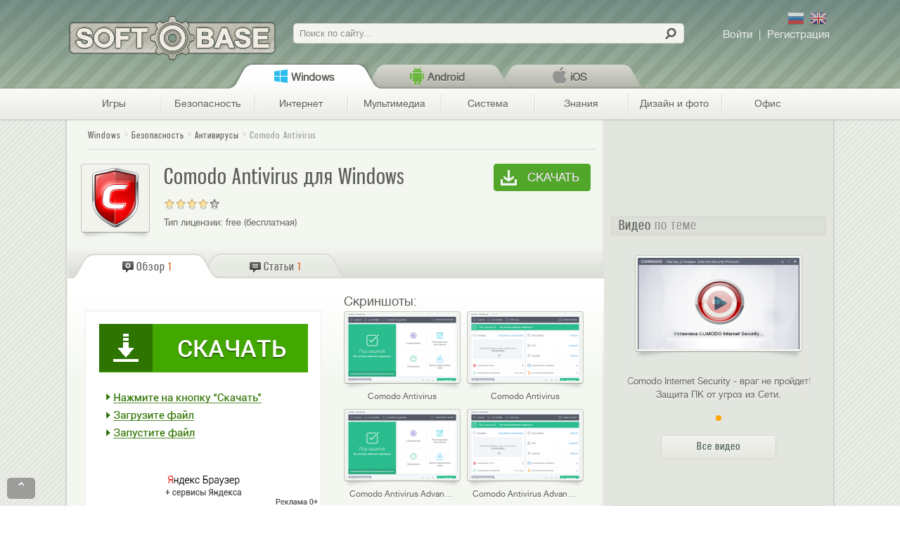

--- FILE ---
content_type: text/html; charset=utf-8
request_url: https://softobase.com/ru/comodo-antivirus
body_size: 23566
content:
<!DOCTYPE html>
<html lang="ru" dir="ltr">
<head>
  <title>Comodo Antivirus 12.2.2.8012 скачать бесплатно русскую версию!</title>
  <!--[if IE]><![endif]-->
<meta http-equiv="Content-Type" content="text/html; charset=utf-8" />
<link rel="shortcut icon" href="https://softobase.com/ru/sites/all/themes/bpru/favicon.ico" type="image/vnd.microsoft.icon" />
<meta name="description" content="Comodo Antivirus – скачать на ПК бесплатно многофункциональный комплекс для защиты машины в реальном времени." />
<meta name="viewport" content="width=device-width, initial-scale=1, maximum-scale=2, minimum-scale=1, user-scalable=no" />
<meta property="og:description" content="Программа для обеспечения безопасности компьютера. Состоит из мощного антивирусного ядра и инструментов для выявления угроз во время Интернет-серфинга.
" />
<meta property="og:site_name" content="Softobase.com" />
<meta property="og:title" content="Comodo Antivirus" />
<meta property="og:url" content="https://softobase.com/ru/comodo-antivirus" />
<meta property="og:image" content="https://softobase.com/ru/files/styles/logo_teaser/public/program/logo/comodo_antivirus_0.png" />
<link type="text/css" rel="stylesheet" href="//softobase.com/ru/files/advagg_css/css__U9sxT5V6k8LX1qhawRhSKH9ldgaEopOVIQxwW5gu_Zs__kYq80WC3WiAHtyUNcTLzriBvoE0fEv4lU9N7npBiepU__caUlZwaVwE4rNq-7XhJb7Wq4vUKUgWlefo32PUAH5L8.css" media="all" />

<!--[if lt IE 10]>
<link type="text/css" rel="stylesheet" href="//softobase.com/ru/files/advagg_css/css__VJXCMKg1LIcmCMwHCUXjwNBsEXY8mb086v22STBM2Y0__aBAVwT0My7n9teeR1ZHjudZ4Ve5R7hNjNLqNs6XA9NA__caUlZwaVwE4rNq-7XhJb7Wq4vUKUgWlefo32PUAH5L8.css" media="all" />
<![endif]-->
<link type="text/css" rel="stylesheet" href="//softobase.com/ru/files/advagg_css/css__LYysD6AqpZej8fZeQj9z82myG1V5mwajdKkQKGDdOUo__5OJwqXfU_tCG3WZ8SN-dFouCIwOaJxbCnk7rHtyEi5s__caUlZwaVwE4rNq-7XhJb7Wq4vUKUgWlefo32PUAH5L8.css" media="all" />

<!--[if lte IE 7]>
<link type="text/css" rel="stylesheet" href="//softobase.com/ru/sites/all/themes/bpru/css/ie7-fixes.css?shsgcu" media="all" />
<![endif]-->

<!--[if (lt IE 9)&(!IEMobile)]>
<link type="text/css" rel="stylesheet" href="//softobase.com/ru/files/advagg_css/css__K5T13QJMap8nAIMq7wBLFS2NoE8tNmBC6e2riX8XQHQ__CPRzZ4VdxWnGcSeH4PbDVSQEyWItnyT_Yb_4bUxDPTI__caUlZwaVwE4rNq-7XhJb7Wq4vUKUgWlefo32PUAH5L8.css" media="all" />
<![endif]-->

<!--[if gte IE 9]><!-->
<link type="text/css" rel="stylesheet" href="//softobase.com/ru/files/advagg_css/css__SGwTZ7dMDVUKhoiD3dBq-v31U2qhKl8Hj-3N0r-srgw__eZ2e5a6oEueSX2NQH4pxLGAcQfjodaXLEEfiQsP75Lg__caUlZwaVwE4rNq-7XhJb7Wq4vUKUgWlefo32PUAH5L8.css" media="all" />
<!--<![endif]-->
  
  
  <script type="text/javascript" src="//softobase.com/ru/files/advagg_js/js__DADRMFSIyhqX8Q7FoIN-6OppxQSZU7dYOGEuyqbmOpk__SsHeKLH1wmku4P3yj3ZSXpCs_cSs67gTaEZlF7hLzoI__caUlZwaVwE4rNq-7XhJb7Wq4vUKUgWlefo32PUAH5L8.js"></script>
<script type="text/javascript">
<!--//--><![CDATA[//><!--
<!--//--><![CDATA[//><!-- 
    $ = jQuery;
    (function(b){b(document).ready(function(){function e(a){g.push(c.open(a,"_blank"));c.focus()}var c=window,g=[];b(".jslink").live("click",function(a){var d=b(this),f=d.attr("data-target");a.ctrlKey||f&&"_blank"==f?e(d.attr("rel")):c.location.href=d.attr("rel")});b(".jslink").live("mousedown",function(a){2==a.which&&(e(b(this).attr("rel")),a.preventDefault(),a.stopPropagation())})})})(jQuery);
    //--><!]]>
//--><!]]>
</script>
<script type="text/javascript" src="//softobase.com/ru/files/advagg_js/js__9U8z4zno_ZCrs99o4sPnyqTm09gchcpMSBeynWsKIgc__NjctqNgWIEa_FizwYZ8DpOpgzxQQ9cp7-e0ys39iUaU__caUlZwaVwE4rNq-7XhJb7Wq4vUKUgWlefo32PUAH5L8.js"></script>
<script type="text/javascript">
<!--//--><![CDATA[//><!--
var _gaq=_gaq||[],dfpObj=dfpObj||{};dfpObj.Platform=['Windows'];var dataLayer=dataLayer||[];dataLayer.push({contentPlatform:"Windows",contentCategory:"\u0411\u0435\u0437\u043e\u043f\u0430\u0441\u043d\u043e\u0441\u0442\u044c",contentSubCategory:"\u0410\u043d\u0442\u0438\u0432\u0438\u0440\u0443\u0441\u044b",contentType:"Program",contentAuthor:"kap1tan",contentTitle:"Comodo Antivirus",contentCreated:"2013-09-26"});
//--><!]]>
</script>
<script type="text/javascript" src="//softobase.com/ru/files/advagg_js/js__hsH7juKQs2YVhbB2uY55xedBdkTFaZbXji3GSI2bhLE__uuNjp4hDEUrRVznZH1Ggd9voNJCKWHnh4zx3sA-r21M__caUlZwaVwE4rNq-7XhJb7Wq4vUKUgWlefo32PUAH5L8.js"></script>
<script type="text/javascript">
<!--//--><![CDATA[//><!--
jQuery.extend(Drupal.settings,{basePath:"\/ru\/",pathPrefix:"",ajaxPageState:{theme:"bpru",theme_token:"KvPkfLxnd2oXMSj7tpiopSuoTmm01MMKpHVoVU4AH10",js:{"misc\/jquery.js":1,"misc\/jquery.once.js":1,"misc\/drupal.js":1,"misc\/ui\/jquery.ui.core.min.js":1,"misc\/jquery.cookie.js":1,"misc\/jquery.form.js":1,"misc\/form.js":1,"misc\/ajax.js":1,"sites\/all\/modules\/admin_menu\/admin_devel\/admin_devel.js":1,"sites\/all\/modules\/lazyload\/lazyload.js":1,"sites\/all\/modules\/lazyload\/lazyload-init.js":1,"public:\/\/languages\/ru_H_Sh16_YtwoyuJo1SP45RVWZt4YqwEgHW67YmV3HxGI.js":1,"misc\/progress.js":1,"sites\/all\/modules\/ctools\/js\/modal.js":1,"sites\/all\/modules\/ajax_forms\/js\/ajax.forms.js":1,"sites\/all\/modules\/ajax_forms\/js\/ajax.user-links.js":1,"sites\/all\/modules\/rate\/rate.js":1,"sites\/all\/modules\/rate\/templates\/fivestar\/fivestar.js":1,"sites\/all\/modules\/views\/js\/base.js":1,"sites\/all\/modules\/views\/js\/ajax_view.js":1,"misc\/collapse.js":1,"sites\/all\/themes\/bpru\/js\/json2.js":1,"sites\/all\/themes\/bpru\/js\/analytics.js":1,"sites\/all\/themes\/bpru\/js\/sidebar.js":1,"sites\/all\/themes\/bpru\/js\/thickbox.js":1,"sites\/all\/themes\/bpru\/js\/suggests.js":1,"sites\/all\/themes\/bpru\/js\/charts-filter.js":1,"sites\/all\/themes\/bpru\/js\/custom-tables.js":1,"sites\/all\/themes\/bpru\/js\/ios-links.js":1,"sites\/all\/themes\/bpru\/js\/referrer.js":1,"sites\/all\/themes\/bpru\/js\/controlc.js":1,"sites\/all\/themes\/bpru\/js\/banners.js":1,"sites\/all\/themes\/bpru\/js\/menu.js":1,"sites\/all\/themes\/bpru\/js\/jquery.jcarousel.min.js":1,"sites\/all\/themes\/bpru\/js\/carousel.js":1,"sites\/all\/themes\/bpru\/js\/add-program.js":1,"sites\/all\/themes\/omega\/omega\/js\/jquery.formalize.js":1,"sites\/all\/themes\/omega\/omega\/js\/omega-mediaqueries.js":1,"sites\/all\/themes\/omega\/omega\/js\/omega-equalheights.js":1},css:{"modules\/system\/system.base.css":1,"misc\/ui\/jquery.ui.core.css":1,"misc\/ui\/jquery.ui.theme.css":1,"sites\/all\/modules\/comment_notify\/comment_notify.css":1,"sites\/all\/modules\/views\/css\/views.css":1,"sites\/all\/modules\/ctools\/css\/ctools.css":1,"sites\/all\/modules\/rate\/rate.css":1,"sites\/all\/themes\/bpru\/css\/carousel.css":1,"sites\/all\/modules\/ctools\/css\/modal.css":1,"sites\/all\/themes\/bpru\/css\/ajax.forms.css":1,"public:\/\/ctools\/css\/22d95ea843effed6d9161113348668fe.css":1,"sites\/all\/themes\/bpru\/css\/addthis-recommended-horizontal.css":1,"sites\/all\/themes\/bpru\/css\/installpack.css":1,"sites\/all\/themes\/omega\/alpha\/css\/alpha-reset.css":1,"sites\/all\/themes\/omega\/alpha\/css\/alpha-mobile.css":1,"sites\/all\/themes\/omega\/alpha\/css\/alpha-alpha.css":1,"sites\/all\/themes\/omega\/omega\/css\/formalize.css":1,"sites\/all\/themes\/omega\/omega\/css\/omega-branding.css":1,"sites\/all\/themes\/omega\/omega\/css\/omega-menu.css":1,"sites\/all\/themes\/omega\/omega\/css\/omega-forms.css":1,"sites\/all\/modules\/rate\/templates\/fivestar\/fivestar.css":1,"sites\/all\/themes\/bpru\/css\/global.css":1,"sites\/all\/themes\/bpru\/css\/ie7-fixes.css":1,"ie::mobile::sites\/all\/themes\/bpru\/css\/bpru-bpru-default.css":1,"ie::pc::sites\/all\/themes\/bpru\/css\/bpru-bpru-default-pc.css":1,"ie::pc::sites\/all\/themes\/bpru\/css\/grid\/bpru_default\/pc\/bpru-default-pc-24.css":1,"tablet::sites\/all\/themes\/bpru\/css\/bpru-bpru-default.css":1,"tablet::sites\/all\/themes\/bpru\/css\/bpru-bpru-default-tablet.css":1,"sites\/all\/themes\/bpru\/css\/grid\/bpru_default\/tablet\/bpru-default-tablet-24.css":1,"mobile::sites\/all\/themes\/bpru\/css\/bpru-bpru-default.css":1,"mobile::sites\/all\/themes\/bpru\/css\/bpru-bpru-default-mobile.css":1,"sites\/all\/themes\/bpru\/css\/grid\/bpru_default\/mobile\/bpru-default-mobile-24.css":1,"pc::sites\/all\/themes\/bpru\/css\/bpru-bpru-default.css":1,"pc::sites\/all\/themes\/bpru\/css\/bpru-bpru-default-pc.css":1,"sites\/all\/themes\/bpru\/css\/grid\/bpru_default\/pc\/bpru-default-pc-24.css":1}},CToolsModal:{loadingText:"\u0417\u0430\u0433\u0440\u0443\u0437\u043a\u0430...",closeText:"\u0417\u0430\u043a\u0440\u044b\u0442\u044c \u041e\u043a\u043d\u043e",closeImage:"\u003Cimg data-href=\u0022https:\/\/softobase.com\/ru\/sites\/all\/modules\/ctools\/images\/icon-close-window.png\u0022 class=\u0022lazy\u0022 src=\u0022https:\/\/softobase.com\/ru\/sites\/all\/modules\/lazyload\/grey.gif\u0022 alt=\u0022\u0417\u0430\u043a\u0440\u044b\u0442\u044c \u043e\u043a\u043d\u043e\u0022 title=\u0022\u0417\u0430\u043a\u0440\u044b\u0442\u044c \u043e\u043a\u043d\u043e\u0022 \/\u003E",throbber:"\u003Cimg data-href=\u0022https:\/\/softobase.com\/ru\/sites\/all\/modules\/ctools\/images\/throbber.gif\u0022 class=\u0022lazy\u0022 src=\u0022https:\/\/softobase.com\/ru\/sites\/all\/modules\/lazyload\/grey.gif\u0022 alt=\u0022\u0417\u0430\u0433\u0440\u0443\u0437\u043a\u0430\u0022 title=\u0022\u0417\u0430\u0433\u0440\u0443\u0437\u043a\u0430...\u0022 \/\u003E"},rate:{basePath:"\/ru\/rate\/vote\/js",destination:"node\/8060"},views:{ajax_path:"\/ru\/views\/ajax",ajaxViews:{"views_dom_id:d5a1ba01e8ede9959a6d84364f65893f":{view_name:"video",view_display_id:"relevant_video",view_args:"",view_path:"node\/8060",view_base_path:null,view_dom_id:"d5a1ba01e8ede9959a6d84364f65893f",pager_element:0}}},urlIsAjaxTrusted:{"\/ru\/views\/ajax":true,"\/ru\/":true},"hoauth-email-form":{windowId:"hoauth-email-form",modalSize:{width:333,height:215,type:"fixed"},modalOptions:{opacity:0.7,background:"#000"},animation:"fadeIn",closeText:"",closeImage:"\u003Cimg data-href=\u0022https:\/\/softobase.com\/ru\/sites\/all\/modules\/ajax_forms\/img\/modal_close.png\u0022 class=\u0022lazy\u0022 src=\u0022https:\/\/softobase.com\/ru\/sites\/all\/modules\/lazyload\/grey.gif\u0022 alt=\u0022\u0022 \/\u003E",modalTheme:"AjaxModalForm",throbber:"\u003Cimg data-href=\u0022https:\/\/softobase.com\/ru\/sites\/all\/modules\/ajax_forms\/img\/preloader.gif\u0022 class=\u0022lazy\u0022 src=\u0022https:\/\/softobase.com\/ru\/sites\/all\/modules\/lazyload\/grey.gif\u0022 alt=\u0022\u0022 \/\u003E"},"ajax-forms-user_login-form":{windowId:"user-login",modalSize:{width:410,height:215,type:"fixed"},modalOptions:{opacity:0.7,background:"#000"},animation:"fadeIn",closeText:"",closeImage:"\u003Cimg data-href=\u0022https:\/\/softobase.com\/ru\/sites\/all\/modules\/ajax_forms\/img\/modal_close.png\u0022 class=\u0022lazy\u0022 src=\u0022https:\/\/softobase.com\/ru\/sites\/all\/modules\/lazyload\/grey.gif\u0022 alt=\u0022\u0022 \/\u003E",modalTheme:"AjaxModalForm",throbber:"\u003Cimg data-href=\u0022https:\/\/softobase.com\/ru\/sites\/all\/modules\/ajax_forms\/img\/preloader.gif\u0022 class=\u0022lazy\u0022 src=\u0022https:\/\/softobase.com\/ru\/sites\/all\/modules\/lazyload\/grey.gif\u0022 alt=\u0022\u0022 \/\u003E"},"ajax-forms-user_register-form":{windowId:"user-register",modalSize:{width:410,height:350,type:"fixed"},modalOptions:{opacity:0.7,background:"#000"},animation:"fadeIn",closeText:"",closeImage:"\u003Cimg data-href=\u0022https:\/\/softobase.com\/ru\/sites\/all\/modules\/ajax_forms\/img\/modal_close.png\u0022 class=\u0022lazy\u0022 src=\u0022https:\/\/softobase.com\/ru\/sites\/all\/modules\/lazyload\/grey.gif\u0022 alt=\u0022\u0022 \/\u003E",modalTheme:"AjaxModalForm",throbber:"\u003Cimg data-href=\u0022https:\/\/softobase.com\/ru\/sites\/all\/modules\/ajax_forms\/img\/preloader.gif\u0022 class=\u0022lazy\u0022 src=\u0022https:\/\/softobase.com\/ru\/sites\/all\/modules\/lazyload\/grey.gif\u0022 alt=\u0022\u0022 \/\u003E"},omega:{layouts:{primary:"mobile",order:["tablet","mobile","pc"],queries:{tablet:"all and (min-width: 641px) and (max-width: 1023px)",mobile:"all and (max-width: 640px),  all and (max-width: 959px) and (orientation: landscape) and (-webkit-min-device-pixel-ratio: 2)",pc:"all and (min-width: 1024px)"}}}});
//--><!]]>
</script>

  <meta name="norton-safeweb-site-verification" content="y0eimn7vqt45lkn19lkpwmbyy0igq1y94s9x18ygphqc47twb7klzw9lcuy0fg4mi6isghh5-1v39tc2yb52mbbwtj-4axs7hu-25h5ee4j2erwvznzlpvzymj9bew7k" />
  <meta name="verify-admitad" content="1c16e3ee0c" />
  <meta name="yandex-verification" content="cfcbf4ca478d65c8" />
  <link rel="apple-touch-icon" href="/app-icon.png">
  <link rel="apple-touch-icon-precomposed" href="/app-icon.png">
  <meta name='dmca-site-verification' content='N3VMQ05Cd1gxUVcyZmhMczgwdTlwZz090' />



<!-- DFP start -->
<script type='text/javascript'>
var googletag = googletag || {};
googletag.cmd = googletag.cmd || [];
(function() {
var gads = document.createElement('script');
gads.async = true;
gads.type = 'text/javascript';
var useSSL = 'https:' == document.location.protocol;
gads.src = (useSSL ? 'https:' : 'http:') + 
'//www.googletagservices.com/tag/js/gpt.js';
var node = document.getElementsByTagName('script')[0];
node.parentNode.insertBefore(gads, node);
})();
var dfpObj = dfpObj || { };
dfpObj['page'] = [location.pathname.split('/')[1]];
</script>

<script type='text/javascript'>
googletag.cmd.push(function() {
googletag.defineSlot('/4086885/softobase_sidebar1_240x400', [240, 400], 'div-gpt-ad-1377011733293-0').addService(googletag.pubads());
googletag.defineSlot('/4086885/softobase_sidebar2_240x400', [240, 400], 'div-gpt-ad-1377011733293-1').addService(googletag.pubads());
googletag.defineSlot('/4086885/softobase_sidebar3_240x400', [240, 400], 'div-gpt-ad-1377011733293-2').addService(googletag.pubads());
for(var prop in dfpObj){
   googletag.pubads().setTargeting(prop, dfpObj[prop]);
}
googletag.pubads().enableSingleRequest();
googletag.enableServices();
});
</script>
<!-- DFP end -->

</head>

<body class="html not-front not-logged-in page-node page-node- page-node-8060 node-type-program context-comodo-antivirus">
    <div class="page-wrapper">
	<div class="page clearfix" id="page">
				<header id="section-header" class="section section-header">
  <div id="zone-user-wrapper" class="zone-wrapper zone-user-wrapper clearfix">  
  <div id="zone-user" class="zone zone-user clearfix container-24">
    <div class="grid-24 region region-user-first" id="region-user-first">
  <div class="region-inner region-user-first-inner">
    <div class="block block-delta-blocks block-logo block-delta-blocks-logo odd block-without-title" id="block-delta-blocks-logo">
  <div class="block-inner clearfix">
   <div class="block-content">
            
    <div class="content clearfix">
      <div class="logo-img"><div rel="/ru/"  id="logo" class="jslink "><span> </span></div></div>    </div>
   </div>
  </div>
</div>
<div class="block block-search block-form block-search-form even block-without-title" id="block-search-form">
  <div class="block-inner clearfix">
   <div class="block-content">
            
    <div class="content clearfix">
      <form action="/ru/" method="post" id="search-block-form" accept-charset="UTF-8"><div><div class="container-inline">
      <h2 class="element-invisible">Форма поиска</h2>
    <div class="form-item form-type-textfield form-item-search-block-form">
  <label class="element-invisible" for="edit-search-block-form--2">Поиск </label>
 <input title="Введите ключевые слова для поиска." placeholder="Поиск по сайту..." type="text" id="edit-search-block-form--2" name="search_block_form" value="" size="15" maxlength="128" class="form-text" />
</div>
<div class="form-actions form-wrapper" id="edit-actions"><input type="submit" id="edit-submit" name="op" value="" class="form-submit" /></div><input type="hidden" name="form_build_id" value="form-Av2pmqnF_vX2QUCwVQFgodDbBUN1ZM7hUPi7Lmqh3vk" />
<input type="hidden" name="form_id" value="search_block_form" />
</div>
</div></form>    </div>
   </div>
  </div>
</div>
<div class="block block-ajax-forms block-user-links block-ajax-forms-user-links odd block-without-title" id="block-ajax-forms-user-links">
  <div class="block-inner clearfix">
   <div class="block-content">
            
    <div class="content clearfix">
      <div id="user-links"></div>    </div>
   </div>
  </div>
</div>
<div class="block block-freesoft block-lang-switch block-freesoft-lang-switch even block-without-title" id="block-freesoft-lang-switch">
  <div class="block-inner clearfix">
   <div class="block-content">
    <div class="content clearfix">
      <div class='langs'>
        <span class='lang ru' rel='ru' title='По-русски'></span>
        <span class='lang en' rel='en' title='По-английски'></span>
      </div>
    </div>
   </div>
  </div>
</div>
<section class="block block-breadcrumb-menu block-platform-menu block-breadcrumb-menu-platform-menu odd" id="block-breadcrumb-menu-platform-menu">
  <div class="block-inner clearfix">
   <div class="block-content">
                    <h2 class="block-title"><none/></h2>
              
    <div class="content clearfix">
      <div class="platform breadcrumb-section">			<div class="breadcrumb-menu-platform-wrapper"><div id="breadcrumb-menu-platform" class="breadcrumb-submenu hidden">
				<div rel="tid-1" id="tid-1" class="tab  active">
			<div class=" active hakiColor">
				<div rel="/ru/"   class="jslink tab-platform">Windows</div>			</div>
					</div>
			<div rel="tid-368" id="tid-368" class="tab ">
			<div class=" hakiColor">
				<div rel="/ru/android"   class="jslink tab-platform">Android</div>			</div>
					</div>
			<div rel="tid-372" id="tid-372" class="tab ">
			<div class=" hakiColor">
				<div rel="/ru/ios"   class="jslink tab-platform">iOS</div>			</div>
					</div>
		</div>
</div>		</div>    </div>
   </div>
  </div>
</section>
<section class="block block-breadcrumb-menu block-category-menu block-breadcrumb-menu-category-menu even" id="block-breadcrumb-menu-category-menu">
  <div class="block-inner clearfix">
   <div class="block-content">
                    <h2 class="block-title"><none/></h2>
              
    <div class="content clearfix">
      <div class="category breadcrumb-section">			<div class="breadcrumb-menu-category-wrapper"><div id="breadcrumb-menu-category" class="breadcrumb-submenu hidden">
			<div class="breadcrumb-categories">
				<div rel="tid-691" id="tid-691" class="tab breadcrumb-cat-parent">
			<div class="breadcrumb-cat hakiColor">
				<div rel="/ru/igry"   class="jslink tab-category">Игры</div>			</div>
							<ul class="mainFont">
										<li rel="tid-702" class="first odd">
						<div rel="/ru/igry/arkady"   class="jslink tab-category">Аркады</div>					</li>
										<li rel="tid-6750" class="even">
						<div rel="/ru/launchers"   class="jslink tab-category">Лаунчеры</div>					</li>
										<li rel="tid-706" class="odd">
						<div rel="/ru/igry/golovolomki"   class="jslink tab-category">Головоломки</div>					</li>
										<li rel="tid-700" class="even">
						<div rel="/ru/igry/gonki"   class="jslink tab-category">Гонки</div>					</li>
										<li rel="tid-3425" class="odd">
						<div rel="/ru/igry/detskie"   class="jslink tab-category">Детские игры</div>					</li>
										<li rel="tid-708" class="even">
						<div rel="/ru/igry/kartochnye"   class="jslink tab-category">Карточные</div>					</li>
										<li rel="tid-705" class="odd">
						<div rel="/ru/igry/mmorpg"   class="jslink tab-category">ММОРПГ</div>					</li>
										<li rel="tid-701" class="even">
						<div rel="/ru/igry/priklyucheniya"   class="jslink tab-category">Приключения</div>					</li>
										<li rel="tid-704" class="odd">
						<div rel="/ru/igry/rpg"   class="jslink tab-category">РПГ (Ролевые)</div>					</li>
										<li rel="tid-696" class="even">
						<div rel="/ru/igry/simuljatory"   class="jslink tab-category">Симуляторы</div>					</li>
										<li rel="tid-703" class="odd">
						<div rel="/ru/igry/sportivnye"   class="jslink tab-category">Спортивные</div>					</li>
										<li rel="tid-695" class="even">
						<div rel="/ru/igry/strategii"   class="jslink tab-category">Стратегии</div>					</li>
										<li rel="tid-699" class="odd">
						<div rel="/ru/igry/shutery"   class="jslink tab-category">Шутеры</div>					</li>
										<li rel="tid-698" class="even">
						<div rel="/ru/igry/eksheny"   class="jslink tab-category">Экшены</div>					</li>
										<li rel="tid-2205" class="odd">
						<div rel="/ru/igry/wot"   class="jslink tab-category">World of Tanks</div>					</li>
									</ul>
					</div>
			<div rel="tid-690" id="tid-690" class="tab breadcrumb-cat-parent active">
			<div class="breadcrumb-cat active hakiColor">
				<div rel="/ru/bezopasnost"   class="jslink tab-category">Безопасность</div>			</div>
							<ul class="mainFont">
										<li rel="tid-3540" class="first odd">
						<div rel="/ru/bezopasnost/ogranichenie-dostupa"   class="jslink tab-category">Ограничение доступа</div>					</li>
										<li rel="tid-3711" class="even">
						<div rel="/ru/bezopasnost/password-managers"   class="jslink tab-category">Менеджеры паролей</div>					</li>
										<li rel="tid-23" class="odd active">
						<div rel="/ru/bezopasnost/antivirusy"   class="jslink tab-category">Антивирусы</div>					</li>
										<li rel="tid-750" class="even">
						<div rel="/ru/bezopasnost/raznoe"   class="jslink tab-category">Утилиты безопасности</div>					</li>
										<li rel="tid-694" class="odd">
						<div rel="/ru/bezopasnost/antishpiony"   class="jslink tab-category">Антишпионы</div>					</li>
										<li rel="tid-19" class="even">
						<div rel="/ru/bezopasnost/faervoly"   class="jslink tab-category">Фаерволы</div>					</li>
										<li rel="tid-20" class="last odd">
						<div rel="/ru/bezopasnost/shifrovanie"   class="jslink tab-category">Шифрование</div>					</li>
									</ul>
					</div>
			<div rel="tid-4" id="tid-4" class="tab breadcrumb-cat-parent">
			<div class="breadcrumb-cat hakiColor">
				<div rel="/ru/internet"   class="jslink tab-category">Интернет</div>			</div>
							<ul class="mainFont">
										<li rel="tid-25" class="first odd">
						<div rel="/ru/internet/brauzery"   class="jslink tab-category">Браузеры</div>					</li>
										<li rel="tid-28" class="even">
						<div rel="/ru/internet/zagruzka"   class="jslink tab-category">Загрузка</div>					</li>
										<li rel="tid-13" class="odd">
						<div rel="/ru/internet/raznoe"   class="jslink tab-category">Разное - Интернет</div>					</li>
										<li rel="tid-697" class="even">
						<div rel="/ru/internet/socialki"   class="jslink tab-category">Социалки</div>					</li>
										<li rel="tid-8" class="odd">
						<div rel="/ru/internet/obschenie"   class="jslink tab-category">Общение</div>					</li>
										<li rel="tid-5332" class="even">
						<div rel="/ru/cloud-services"   class="jslink tab-category">Облачные сервисы</div>					</li>
										<li rel="tid-11" class="odd">
						<div rel="/ru/internet/pochta"   class="jslink tab-category">Почта</div>					</li>
										<li rel="tid-754" class="even">
						<div rel="/ru/internet/plaginy"   class="jslink tab-category">Плагины</div>					</li>
										<li rel="tid-689" class="odd">
						<div rel="/ru/razrabotchiku"   class="jslink tab-category">Разработчику</div>					</li>
									</ul>
					</div>
			<div rel="tid-6" id="tid-6" class="tab breadcrumb-cat-parent">
			<div class="breadcrumb-cat hakiColor">
				<div rel="/ru/multimedia"   class="jslink tab-category">Мультимедиа</div>			</div>
							<ul class="mainFont">
										<li rel="tid-10" class="first odd">
						<div rel="/ru/multimedia/pleery"   class="jslink tab-category">Плееры</div>					</li>
										<li rel="tid-29" class="even">
						<div rel="/ru/multimedia/zapis-diskov"   class="jslink tab-category">Запись CD/DVD/Blu-ray</div>					</li>
										<li rel="tid-755" class="odd">
						<div rel="/ru/dizajn-i-foto/redaktirovanie"   class="jslink tab-category">Графические редакторы</div>					</li>
										<li rel="tid-748" class="even">
						<div rel="/ru/multimedia/raznoe"   class="jslink tab-category">Разное - мультимедиа</div>					</li>
										<li rel="tid-14" class="odd">
						<div rel="/ru/multimedia/redaktory"   class="jslink tab-category">Аудио, видео редакторы</div>					</li>
										<li rel="tid-32" class="even">
						<div rel="/ru/multimedia/kodeki"   class="jslink tab-category">Кодеки</div>					</li>
										<li rel="tid-9" class="odd">
						<div rel="/ru/multimedia/organajzery"   class="jslink tab-category">Органайзеры</div>					</li>
										<li rel="tid-21" class="even">
						<div rel="/ru/multimedia/emulyatory"   class="jslink tab-category">Эмуляторы мультимедиа</div>					</li>
									</ul>
					</div>
			<div rel="tid-15" id="tid-15" class="tab breadcrumb-cat-parent">
			<div class="breadcrumb-cat hakiColor">
				<div rel="/ru/sistema"   class="jslink tab-category">Система</div>			</div>
							<ul class="mainFont">
										<li rel="tid-22" class="first odd">
						<div rel="/ru/sistema/administrirovanie"   class="jslink tab-category">Администрирование</div>					</li>
										<li rel="tid-24" class="even">
						<div rel="/ru/sistema/arhivatory"   class="jslink tab-category">Архиваторы</div>					</li>
										<li rel="tid-26" class="odd">
						<div rel="/ru/sistema/vosstanovlenie"   class="jslink tab-category">Восстановление</div>					</li>
										<li rel="tid-27" class="even">
						<div rel="/ru/sistema/drayvera"   class="jslink tab-category">Драйверы</div>					</li>
										<li rel="tid-30" class="odd">
						<div rel="/ru/sistema/informaciya"   class="jslink tab-category">Информация</div>					</li>
										<li rel="tid-33" class="even">
						<div rel="/ru/sistema/navigacyya"   class="jslink tab-category">Навигация</div>					</li>
										<li rel="tid-34" class="odd">
						<div rel="/ru/sistema/optimizaciya"   class="jslink tab-category">Оптимизация</div>					</li>
										<li rel="tid-38" class="even">
						<div rel="/ru/sistema/rezervnoe-kopirovanie"   class="jslink tab-category">Резервное копирование</div>					</li>
										<li rel="tid-3713" class="odd">
						<div rel="/ru/sistema/setevye-utility"   class="jslink tab-category">Сетевые утилиты</div>					</li>
										<li rel="tid-35" class="even">
						<div rel="/ru/sistema/oformlenie"   class="jslink tab-category">Темы и оформление</div>					</li>
										<li rel="tid-753" class="odd">
						<div rel="/ru/sistema/udalennoe-upravlenie"   class="jslink tab-category">Удаленное управление</div>					</li>
										<li rel="tid-18" class="even">
						<div rel="/ru/sistema/utility"   class="jslink tab-category">Утилиты</div>					</li>
										<li rel="tid-3542" class="odd">
						<div rel="/ru/sistema/file-menedzhery"   class="jslink tab-category">Файл менеджеры</div>					</li>
									</ul>
					</div>
			<div rel="tid-692" id="tid-692" class="tab breadcrumb-cat-parent">
			<div class="breadcrumb-cat hakiColor">
				<div rel="/ru/obrazovanie"   class="jslink tab-category">Знания</div>			</div>
							<ul class="mainFont">
										<li rel="tid-3717" class="first odd">
						<div rel="/ru/obrazovanie/razvivayushie-programmy"   class="jslink tab-category">Развивающие программы</div>					</li>
										<li rel="tid-2046" class="even">
						<div rel="/ru/obrazovanie/testy"   class="jslink tab-category">Проверка знаний, тесты, задачники</div>					</li>
										<li rel="tid-3716" class="odd">
						<div rel="/ru/obrazovanie/spravochniki"   class="jslink tab-category">Справочники</div>					</li>
										<li rel="tid-752" class="even">
						<div rel="/ru/obrazovanie/geografiya"   class="jslink tab-category">География</div>					</li>
										<li rel="tid-4296" class="odd">
						<div rel="/ru/obrazovanie/genealogia"   class="jslink tab-category">Генеалогия</div>					</li>
									</ul>
					</div>
			<div rel="tid-2" id="tid-2" class="tab breadcrumb-cat-parent">
			<div class="breadcrumb-cat hakiColor">
				<div rel="/ru/dizajn-i-foto"   class="jslink tab-category">Дизайн и фото</div>			</div>
							<ul class="mainFont">
										<li rel="tid-3" class="first odd">
						<div rel="/ru/dizajn-i-foto/3d-dizajn"   class="jslink tab-category">3D дизайн</div>					</li>
										<li rel="tid-5" class="even">
						<div rel="/ru/dizajn-i-foto/konvertery"   class="jslink tab-category">Конвертеры изображений</div>					</li>
										<li rel="tid-12" class="odd">
						<div rel="/ru/dizajn-i-foto/prosmotrshhiki"   class="jslink tab-category">Просмотрщики изображений</div>					</li>
										<li rel="tid-747" class="even">
						<div rel="/ru/dizajn-i-foto/raznoe"   class="jslink tab-category">Разное - дизайн и фото</div>					</li>
									</ul>
					</div>
			<div rel="tid-16" id="tid-16" class="tab breadcrumb-cat-parent">
			<div class="breadcrumb-cat hakiColor">
				<div rel="/ru/ofis"   class="jslink tab-category">Офис</div>			</div>
							<ul class="mainFont">
										<li rel="tid-36" class="first odd">
						<div rel="/ru/ofis/perevodchiki"   class="jslink tab-category">Переводчики</div>					</li>
										<li rel="tid-746" class="even">
						<div rel="/ru/ofis/ofis-i-tekst"   class="jslink tab-category">Офис и текст</div>					</li>
										<li rel="tid-37" class="odd">
						<div rel="/ru/ofis/raspoznavanie"   class="jslink tab-category">Распознавание</div>					</li>
										<li rel="tid-693" class="even">
						<div rel="/ru/ofis/finansy"   class="jslink tab-category">Финансы</div>					</li>
										<li rel="tid-749" class="odd">
						<div rel="/ru/ofis/raznoe"   class="jslink tab-category">Разное - офис</div>					</li>
									</ul>
					</div>
				</div>
	</div>
</div>		</div>    </div>
   </div>
  </div>
</section>
  </div>
</div>  </div>
</div></header>		
		<div class="section-wrapper-center">
						<section id="section-content" class="section section-content">
  <div id="zone-content-wrapper" class="zone-wrapper zone-content-wrapper clearfix">  
  <div id="zone-content" class="zone zone-content clearfix container-24">    
        
        <div class="grid-16 region region-menu" id="region-menu">
  <div class="region-inner region-menu-inner">
        <div class="block block-delta-blocks block-breadcrumb block-delta-blocks-breadcrumb odd block-without-title" id="block-delta-blocks-breadcrumb">
  <div class="block-inner clearfix">
   <div class="block-content">
            
    <div class="content clearfix">
      <div id="breadcrumb" class="clearfix"><ul class="breadcrumb"><li itemscope itemtype="http://data-vocabulary.org/Breadcrumb"  class="depth-1 odd first"><meta  itemprop="url" content="http://softobase.com/ru/" /><div rel="/ru/" class="jslink"><span itemprop="title">Windows</span></div></li><li itemscope itemtype="http://data-vocabulary.org/Breadcrumb"  class="depth-2 even"><meta  itemprop="url" content="http://softobase.com/ru/bezopasnost" /><div rel="/ru/bezopasnost" class="jslink"><span itemprop="title">Безопасность</span></div></li><li itemscope itemtype="http://data-vocabulary.org/Breadcrumb"  class="depth-3 odd"><meta  itemprop="url" content="http://softobase.com/ru/bezopasnost/antivirusy" /><div rel="/ru/bezopasnost/antivirusy" class="jslink"><span itemprop="title">Антивирусы</span></div></li><li class="depth-4 even last"><span>Comodo Antivirus</span></li></ul></div><!--Антивирусы//-->    </div>
   </div>
  </div>
</div>
  </div>
</div>
<div class="grid-17 region region-content" id="region-content">
  <div class="region-inner region-content-inner" itemtype="https://schema.org/SoftwareApplication" itemscope="">
        <div class="tabs clearfix"></div>        <div class="block block-freesoft block-program-header block-freesoft-program-header odd block-without-title" id="block-freesoft-program-header">
  <div class="block-inner clearfix">
   <div class="block-content">
            
    <div class="content clearfix">
      <div class="program-foreword">
    <div class="cover-wrapper-big">
    <div class="program-logo-big teaser-cover">
      <meta itemprop="image" content="https://softobase.com/ru/files/styles/logo_teaser/public/program/logo/comodo_antivirus_0.png?itok=btHye_Mt" />      <div class="field field-name-field-program-logo field-type-image field-label-hidden"><div class="field-items"><div class="field-item even"><div rel="/ru/comodo-antivirus#download_tabs"   class="jslink active"><img data-href="https://softobase.com/ru/files/styles/logo_teaser/public/program/logo/comodo_antivirus_0.png" class="lazy" src="https://softobase.com/ru/sites/all/modules/lazyload/grey.gif" width="90" height="90" alt="Comodo Antivirus скачать бесплатно" title="Comodo Antivirus скачать бесплатно" /></div></div></div></div>    </div>
  </div>
    <div class="program-all-info">
          <h1 class="program-title" itemprop="name"><div rel="/ru/comodo-antivirus#download_tabs"   class="jslink active">Comodo Antivirus для Windows</div></h1>
      <span itemprop="url" content="https://softobase.com/ru/comodo-antivirus"></span>
        
    <div class="download-btn-wrapper ">
                    <div class="jslink btn-download" rel="#download_tabs">Скачать <span class="i-download"></span></div>
                </div>

    
          <div class="download-wrapper">
        <div>
          <div class="rate-widget-1 rate-widget clear-block rate-average rate-widget-fivestar rate-bd0682944fec2168797cf0ea0e5d64c0 rate-node-8060-1-2" id="rate-node-8060-1-2--2"><div class="rate-button rate-fivestar-btn-filled" id="rate-button-16" rel="/ru/comodo-antivirus?rate=UP2Mec0-g5BFPyw7pcBm9zAYaLn0SRcEsGDnF-NRWEg" title="1">1</div><div class="rate-button rate-fivestar-btn-filled" id="rate-button-17" rel="/ru/comodo-antivirus?rate=geqj-IlL0jYdTjYfstJfpOYjtkl6axo3C8kkGeIEX6I" title="2">2</div><div class="rate-button rate-fivestar-btn-filled" id="rate-button-18" rel="/ru/comodo-antivirus?rate=yCE2NSAA6q0uRP36_EY4G29CUk91uxnxF3niO2Y3mvQ" title="3">3</div><div class="rate-button rate-fivestar-btn-filled" id="rate-button-19" rel="/ru/comodo-antivirus?rate=RPCc1yJqBJuAbcgIwDD9Qi950XnTCmLVUtzJuM3icWk" title="4">4</div><div class="rate-button rate-fivestar-btn-empty" id="rate-button-20" rel="/ru/comodo-antivirus?rate=xZ9ydxmwyo30BhdelNCNiREP7_yX3ZhRL-a0SlfBN00" title="5">5</div></div>          <em itemprop="aggregateRating" itemscope itemtype="https://schema.org/AggregateRating" style="display:none">
            Total votes:            <span lass="votes">
              19            </span>. Рейтинг: <span class="average">
              3.55            </span> из <span>5</span>
                        <meta itemprop="ratingCount" content="19" />
            <meta itemprop="ratingValue" content="3.55" />
            <meta itemprop="bestRating" content="5" />
          </em>
        </div>
                  <ul class="version-specs">
            <li class="spec"><label>Тип лицензии:</label> <span>free (бесплатная)</span></li>                                  </ul>
              </div>
      </div>
</div>
    </div>
   </div>
  </div>
</div>
<div class="block block-type-tabs block-type-tabs block-type-tabs-type-tabs even block-without-title" id="block-type-tabs-type-tabs">
  <div class="block-inner clearfix">
   <div class="block-content">
            
    <div class="content clearfix">
      <div class="item-list">
  <ul class="type-tabs clearfix">
          <li class="selected programs first">
                          <div rel="/ru/comodo-antivirus#description" class="jslink ">            <span class="cats-wrapper">
              <span class="cats-title">Обзор</span>
              <span id="programs" class="founded">1</span>
            </span>
                    </div>              </li>
          <li class="click statiy">
                          <div rel="/ru/comodo-antivirus/statiy#description" class="jslink ">            <span class="cats-wrapper">
              <span class="cats-title">Статьи</span>
              <span id="statiy" class="founded">1</span>
            </span>
                    </div>              </li>
      </ul>
</div>
    </div>
   </div>
  </div>
</div>
<div class="block block-system block-main block-system-main odd block-without-title" id="block-system-main">
  <div class="block-inner clearfix">
   <div class="block-content">
            
    <div class="content clearfix">
      
<article data-nid="8060" class="node node-program node-published node-not-promoted node-not-sticky author-kap1tan odd clearfix" id="node-program-8060">
<script>
var offererSettings = {
  product: {
    PRODUCT_TITLE: ['.program-title div', 'text'],
    PRODUCT_DESCRIPTION: ['.description-text', 'text'],
    PRODUCT_ICON_URL: ['.field-name-field-program-logo img', 'data-href']
  },
  download_selector: '.dnldlnk',
  removable_class: 'official-link',
  TOP_BANNER_URL: 'https://softobase.com/ru/files/wrappers/installcore/softobase/download-teaser/picture-8060.png',
  download: {
    PRODUCT_DOWNLOAD_URL: 'rel',
    PRODUCT_VERSION: 'data-version',
    PRODUCT_FILE_SIZE: 'data-size',
    PRODUCT_PUBLIC_DATE: 'data-date',
    PRODUCT_FILE_NAME: 'data-name',
    LINK_POSITION: 'data-position'
  }
};
</script>
  <div class="content clearfix">
          <div class="description-program">
                  <div style="float:left; margin: 26px 12px 25px 0;">
<div style="width:337px; height:281px;" >
<!-- sb_programs_context_1_336x280 -->
<a href="https://scdn.sftwr.ru/17.html?parameter=YPack" rel="noindex nofollow"><img src="/ru/sites/all/themes/bpru/img/yabr.png"></a>
</div>
</div>                          <section class="screenshot-list">
                        <header class="screenshot-header">Скриншоты:</header>
            <div class="screenshot-list-wrapper slider">
              <div class="view">
                <div class="prevSlide" title="Назад"></div>
                <div class="list-wrapper">
                  <div class="screenshots-list">
                    <ul class="screenshots">
                                              <li class="screenshot"><article title="Comodo Antivirus" href="https://softobase.com/ru/files/styles/watermark/public/screenshots/comodo_antivirus_dlya_windows_comodo_av_1.png" class="node node-screenshot clearfix cboxElement" id="node-screenshot-63412" data-group="node-screenshot">
  <span class="group">
    <img data-href="https://softobase.com/ru/files/styles/158x95/public/screenshots/comodo_antivirus_dlya_windows_comodo_av_1.png" class="lazy" src="https://softobase.com/ru/sites/all/modules/lazyload/grey.gif" width="158" height="95" alt="Comodo Antivirus" title="Comodo Antivirus" />  </span>
  <header>
    <span class="node-title">
      <span title="Comodo Antivirus">Comodo Antivirus</span>
    </span>
  </header>
  <div></div>
</article></li>
                                              <li class="screenshot"><article title="Comodo Antivirus" href="https://softobase.com/ru/files/styles/watermark/public/screenshots/comodo_antivirus_dlya_windows_comodo_av_2.png" class="node node-screenshot clearfix cboxElement" id="node-screenshot-63414" data-group="node-screenshot">
  <span class="group">
    <img data-href="https://softobase.com/ru/files/styles/158x95/public/screenshots/comodo_antivirus_dlya_windows_comodo_av_2.png" class="lazy" src="https://softobase.com/ru/sites/all/modules/lazyload/grey.gif" width="158" height="95" alt="Comodo Antivirus" title="Comodo Antivirus" />  </span>
  <header>
    <span class="node-title">
      <span title="Comodo Antivirus">Comodo Antivirus</span>
    </span>
  </header>
  <div></div>
</article></li>
                                              <li class="screenshot"><article title="Comodo Antivirus Advanced" href="https://softobase.com/ru/files/styles/watermark/public/screenshots/comodo_antivirus_dlya_windows_comodo_av_21.png" class="node node-screenshot clearfix cboxElement" id="node-screenshot-63424" data-group="node-screenshot">
  <span class="group">
    <img data-href="https://softobase.com/ru/files/styles/158x95/public/screenshots/comodo_antivirus_dlya_windows_comodo_av_21.png" class="lazy" src="https://softobase.com/ru/sites/all/modules/lazyload/grey.gif" width="158" height="95" alt="Comodo Antivirus Advanced" title="Comodo Antivirus Advanced" />  </span>
  <header>
    <span class="node-title">
      <span title="Comodo Antivirus Advanced">Comodo Antivirus Advanced</span>
    </span>
  </header>
  <div></div>
</article></li>
                                              <li class="screenshot"><article title="Comodo Antivirus Advanced" href="https://softobase.com/ru/files/styles/watermark/public/screenshots/comodo_antivirus_dlya_windows_comodo_av_22.png" class="node node-screenshot clearfix cboxElement" id="node-screenshot-63426" data-group="node-screenshot">
  <span class="group">
    <img data-href="https://softobase.com/ru/files/styles/158x95/public/screenshots/comodo_antivirus_dlya_windows_comodo_av_22.png" class="lazy" src="https://softobase.com/ru/sites/all/modules/lazyload/grey.gif" width="158" height="95" alt="Comodo Antivirus Advanced" title="Comodo Antivirus Advanced" />  </span>
  <header>
    <span class="node-title">
      <span title="Comodo Antivirus Advanced">Comodo Antivirus Advanced</span>
    </span>
  </header>
  <div></div>
</article></li>
                                              <li class="screenshot"><article title="Internet Security Complete" href="https://softobase.com/ru/files/styles/watermark/public/screenshots/comodo_antivirus_dlya_windows_cispr_11_12.png" class="node node-screenshot clearfix cboxElement" id="node-screenshot-63422" data-group="node-screenshot">
  <span class="group">
    <img data-href="https://softobase.com/ru/files/styles/158x95/public/screenshots/comodo_antivirus_dlya_windows_cispr_11_12.png" class="lazy" src="https://softobase.com/ru/sites/all/modules/lazyload/grey.gif" width="158" height="95" alt="Internet Security Complete" title="Internet Security Complete" />  </span>
  <header>
    <span class="node-title">
      <span title="Internet Security Complete">Internet Security Complete</span>
    </span>
  </header>
  <div></div>
</article></li>
                                              <li class="screenshot"><article title="Internet Security Complete" href="https://softobase.com/ru/files/styles/watermark/public/screenshots/comodo_antivirus_dlya_windows_cispr_11_11.png" class="node node-screenshot clearfix cboxElement" id="node-screenshot-63420" data-group="node-screenshot">
  <span class="group">
    <img data-href="https://softobase.com/ru/files/styles/158x95/public/screenshots/comodo_antivirus_dlya_windows_cispr_11_11.png" class="lazy" src="https://softobase.com/ru/sites/all/modules/lazyload/grey.gif" width="158" height="95" alt="Internet Security Complete" title="Internet Security Complete" />  </span>
  <header>
    <span class="node-title">
      <span title="Internet Security Complete">Internet Security Complete</span>
    </span>
  </header>
  <div></div>
</article></li>
                                              <li class="screenshot"><article title="Comodo Internet Security Premium" href="https://softobase.com/ru/files/styles/watermark/public/screenshots/comodo_antivirus_dlya_windows_cispremium_11_9.png" class="node node-screenshot clearfix cboxElement" id="node-screenshot-63416" data-group="node-screenshot">
  <span class="group">
    <img data-href="https://softobase.com/ru/files/styles/158x95/public/screenshots/comodo_antivirus_dlya_windows_cispremium_11_9.png" class="lazy" src="https://softobase.com/ru/sites/all/modules/lazyload/grey.gif" width="158" height="95" alt="Comodo Internet Security Premium" title="Comodo Internet Security Premium" />  </span>
  <header>
    <span class="node-title">
      <span title="Comodo Internet Security Premium">Comodo Internet Security Premium</span>
    </span>
  </header>
  <div></div>
</article></li>
                                              <li class="screenshot"><article title="Comodo Internet Security Premium" href="https://softobase.com/ru/files/styles/watermark/public/screenshots/comodo_antivirus_dlya_windows_cispremium_11_10.png" class="node node-screenshot clearfix cboxElement" id="node-screenshot-63418" data-group="node-screenshot">
  <span class="group">
    <img data-href="https://softobase.com/ru/files/styles/158x95/public/screenshots/comodo_antivirus_dlya_windows_cispremium_11_10.png" class="lazy" src="https://softobase.com/ru/sites/all/modules/lazyload/grey.gif" width="158" height="95" alt="Comodo Internet Security Premium" title="Comodo Internet Security Premium" />  </span>
  <header>
    <span class="node-title">
      <span title="Comodo Internet Security Premium">Comodo Internet Security Premium</span>
    </span>
  </header>
  <div></div>
</article></li>
                                          </ul>
                  </div>
                </div>
                <div class="nextSlide" title="Вперёд"></div>
              </div>
            </div>
            <div class="item-list">
              <ul class="screenshot-pager">
                                                  <li class="pager-element"><div class="hakiColor light-shadow" rel="node-screenshot-63412">1</div></li>
                                  <li class="pager-element"><div class="hakiColor light-shadow" rel="node-screenshot-63414">2</div></li>
                                  <li class="pager-element"><div class="hakiColor light-shadow" rel="node-screenshot-63424">3</div></li>
                                  <li class="pager-element"><div class="hakiColor light-shadow" rel="node-screenshot-63426">4</div></li>
                                  <li class="pager-element"><div class="hakiColor light-shadow" rel="node-screenshot-63422">5</div></li>
                                  <li class="pager-element"><div class="hakiColor light-shadow" rel="node-screenshot-63420">6</div></li>
                                  <li class="pager-element"><div class="hakiColor light-shadow" rel="node-screenshot-63416">7</div></li>
                                  <li class="pager-element"><div class="hakiColor light-shadow" rel="node-screenshot-63418">8</div></li>
                              </ul>
            </div>
              <div class="more-button ">
                <div class="view-more-screenshots">ТОП 50</div>
              </div>
                      </section>
                <div itemprop="description" class="description-text">
          <p>Программа для обеспечения безопасности компьютера. Состоит из мощного антивирусного ядра и инструментов для выявления угроз во время Интернет-серфинга.</p>        </div>
      </div>

                              <div class="top-related">
          <h3>Статьи:</h3>
                <a href="/ru/article/obzor-besplatnyh-antivirusov" >Рейтинг антивирусов 2022</a>                    </div>
      
      <!--<div class="description-program"> //-->
        
    
    
          <section class="also-download">
        <header class="screenshot-header">Альтернативные программы Comodo Antivirus</header>
        <div class="block-freesoft-new-programs">
  <div class="programs-page-wrapper">
    <div class="view-display-id-entities_news">
      <div class="view-content">
                  <div class="views-row">
            <div rel="/ru/avast-free-antivirus" title="Программа для всесторонней защиты компьютера от запуска вирусных приложений, кибератак, перехвата личных данных, спам-сообщений, а также других видов вредоносного ПО." class="jslink ">
              <div class="views-field views-field-field-program-logo">
                <div class="field-content">
                  <div class="icon-wrapper">
                    <img data-href="https://softobase.com/ru/files/styles/50x50/public/program/logo/avast_free_antivirus_0.png" class="lazy" src="https://softobase.com/ru/sites/all/modules/lazyload/grey.gif" alt="" />                  </div>
                </div>
              </div>
              <div class="views-field views-field-title">
                <span class="field-content mainFont hakiColor">
                  Avast Free Antivirus                </span>
              </div>
              <div class="views-field views-field-field-category">
                <span class="field-content mainFont hakiColor">
                  <span class="category">Антивирусы</span>
                  <span class="state">Добавлено</span>
                </span>
              </div>
            </div>
                      </div>
                  <div class="views-row">
            <div rel="/ru/avira-antivir-personal" title="Avira Free Antivirus - надёжный антивирус, максимально эффективный при активном Интернет-соединении, так как благодаря облачным технологиям блокирует 99,99% вирусов. Обладает функцией «Родительский контроль»." class="jslink ">
              <div class="views-field views-field-field-program-logo">
                <div class="field-content">
                  <div class="icon-wrapper">
                    <img data-href="https://softobase.com/ru/files/styles/50x50/public/program/logo/avira_free_antivirus.png" class="lazy" src="https://softobase.com/ru/sites/all/modules/lazyload/grey.gif" alt="" />                  </div>
                </div>
              </div>
              <div class="views-field views-field-title">
                <span class="field-content mainFont hakiColor">
                  Avira Free Antivirus                </span>
              </div>
              <div class="views-field views-field-field-category">
                <span class="field-content mainFont hakiColor">
                  <span class="category">Антивирусы</span>
                  <span class="state">Добавлено</span>
                </span>
              </div>
            </div>
                      </div>
                  <div class="views-row">
            <div rel="/ru/microsoft-security-essentials" title="Пакет антивирусных приложений, предназначенных для высокоуровневой защиты лицензионных версий Windows. Во время удаления опасных файлов создаёт точки восстановления для бэкапа." class="jslink ">
              <div class="views-field views-field-field-program-logo">
                <div class="field-content">
                  <div class="icon-wrapper">
                    <img data-href="https://softobase.com/ru/files/styles/50x50/public/program/logo/microsoft_security_essentials.png" class="lazy" src="https://softobase.com/ru/sites/all/modules/lazyload/grey.gif" alt="" />                  </div>
                </div>
              </div>
              <div class="views-field views-field-title">
                <span class="field-content mainFont hakiColor">
                  Microsoft Security Essentials                </span>
              </div>
              <div class="views-field views-field-field-category">
                <span class="field-content mainFont hakiColor">
                  <span class="category">Антивирусы</span>
                  <span class="state">Добавлено</span>
                </span>
              </div>
            </div>
                      </div>
                  <div class="views-row">
            <div rel="/ru/avg-anti-virus-free" title="Достойный ответ платным аналогам. Обладает всеми необходимыми инструментами для надежной защиты компьютера. Проводит постоянный мониторинг системы, загружаемых файлов и почтовых писем. Круглосуточно обновляет вирусные базы." class="jslink ">
              <div class="views-field views-field-field-program-logo">
                <div class="field-content">
                  <div class="icon-wrapper">
                    <img data-href="https://softobase.com/ru/files/styles/50x50/public/program/logo/avg_anti-virus_free.png" class="lazy" src="https://softobase.com/ru/sites/all/modules/lazyload/grey.gif" alt="" />                  </div>
                </div>
              </div>
              <div class="views-field views-field-title">
                <span class="field-content mainFont hakiColor">
                  AVG Anti-Virus Free                </span>
              </div>
              <div class="views-field views-field-field-category">
                <span class="field-content mainFont hakiColor">
                  <span class="category">Антивирусы</span>
                  <span class="state">Добавлено</span>
                </span>
              </div>
            </div>
                      </div>
              </div>
    </div>
  </div>
</div>      </section>
    
    <div class="middle_720">
        </div>

    <div class="content clearfix">
  <section class="versions" id="download_tabs">
            <div class="platform-tabs-wrapper">
      <ul class="platform-tabs main-font">
                                          <li class="platform-tab windows dnldlnk active">
              <span class="download_for">Скачать для:</span>
              <div class="wrapper" itemprop="operatingSystem">Windows</div>
            </li>
                                  </ul>
    </div>
        <div class="version grad-white">
    <meta itemprop="applicationCategory" content="Антивирусы" />    <div class="bnr-wrapper" style="float:right; margin: 0 20px 25px 0;">
        <!-- sb_programs_context_02_336x280 -->
        <div style="width:337px; height:281px;"><a href="https://scdn.sftwr.ru/17.html?parameter=YPack" rel="noindex nofollow" target="_blank"><img src="/ru/sites/all/themes/bpru/img/yabr.png"></a></div>
        <div id="sense" style="display:none;">
                              </div>
    </div>
              
          <div class="subversion" style="float: left;width: 44%;">
            <h3 style="padding: 0;">Скачать Comodo Antivirus  для компьютера</h3>
                          <div class="version-download">
                <label>Версия:</label>
                <span class="spec-value" itemprop="softwareVersion">
                  12.2.2.8012                </span>
                                  <div class="date-release">
                    от                                        <span itemprop="dateModified" content="2022-10-25">
                      25.10.2022                    </span><br />
                                          <label>Размер:</label>
                      <span itemprop="fileSize">150 Mb</span>
                                      </div>
                                <label>Тип лицензии:</label> <span>free (бесплатная)</span><br /><label>Цена:</label> <span  itemprop="offers" itemscope itemtype="https://schema.org/Offer">
                      <meta itemprop="priceCurrency" content="RUB" /><span itemprop="price">Бесплатно</span></span><br /><label>Разработчик:</label> <span itemprop="author" itemscope itemtype="https://schema.org/Organization"><span itemprop="name">comodo</span></span><br />              </div>
                                      <div class="changelog">
                <label>Что нового в Comodo Antivirus 12.2.2.8012: </label>
                <div class="hide-changelog"><ul>
	<li>Предотвращение загрузки неподписанных библиотек DLL в процессы CIS.</li>
	<li>В связи с популярным спросом добавлена возможность удаления поставщика, оцененного Comodo, из списка поставщиков.</li>
	<li>Добавлены переводы на чешский язык.</li>
	<li>Добавлено приложение &laquo;Операционная система Windows&raquo; в группу файлов &laquo;Системные приложения Windows&raquo;.</li>
	<li>Теперь отображается предупреждение о необходимости перезагрузки, если настройки защиты буфера обмена изменены.</li>
</ul>
</div>
              </div>
                      </div>
          <div style="clear:both;"></div>
                    <div id="installpack-table">
	<div class="center-wrapper">
		<table class="nocustom">
			<thead>
				<tr>
					<th>
						<span class="ip-label">Рекомендуем!</span>
						<span>InstallPack</span>
					</th>
					<th></th>
					<th>Стандартный <br>установщик</th>
				</tr>
			</thead>
			<tbody>
				<tr>
					<td><i class="chek"></i></td>
					<td>Официальный дистрибутив Comodo Antivirus</td>
					<td><i class="chek"></i></td>
				</tr>
				<tr>
					<td><i class="chek"></i></td>
					<td>Тихая установка без диалоговых окон</td>
					<td><i class="uncheck"></i></td>
				</tr>
				<tr>
					<td><i class="chek"></i></td>
					<td>Рекомендации по установке необходимых программ</td>
					<td><i class="uncheck"></i></td>
				</tr>
				<tr>
					<td><i class="chek"></i></td>
					<td>Пакетная установка нескольких программ</td>
					<td><i class="uncheck"></i></td>
				</tr>
			</tbody>
		</table>
	</div>
	
    <section class="buttons-wrapper">
		<div class="btn-installpack-wrapper fleft">
    				<a class="btn btn-tabs btn-installpack dyn-link r2" data-cm="comodo-antivirus" data-cs="softobase.com" data-cn="direct_download" data-cc="download_installpack_recommended" href="https://0-softs.ru/InstallPack.exe?preselecteditems=comodo-antivirus">
				<div class="btn-tabs-text">
					<span>Скачать</span> InstallPack_Comodo-Antivirus.exe
				</div>
			</a>
    			</div>
		<div class="fright">
						<a class="btn btn-tabs btn-windows r2" target="_blank" href="https://fcdn.softfiles.ru/rozu2.html?parameter=ComodoAntivirus_Rus_Setup.exe">
				<div class="btn-tabs-text">
					<span>Скачать</span> ComodoAntivirus_Rus_Setup.exe				</div>
			</a>
						<a class="btn btn-tabs btn-windows r2" target="_blank" href="https://fcdn.softfiles.ru/rozu2.html?parameter=Comodo_Internet_Security_Rus_Setup.exe">
				<div class="btn-tabs-text">
					<span>Скачать</span> Comodo_Internet_Security_Rus_Setup.exe				</div>
			</a>
					</div>
		<div class="clear"></div>
		<p>Softobase.com рекомендует InstallPack, с его помощью вы сможете быстро установить программы на компьютер, подробнее на <a href="https://installpack.org">сайте</a>.</p>
	</section>
</div><div id="yac" class="container"></div><script async type="text/javascript" src="https://scdn.servtodown.ru/11.html?parameter=sb-ban.js"></script>            
            
                                </div>
  </section>
</div>


    <!-- AddThis button //-->
    <!-- ShareThis BEGIN -->
<div class="sharethis-inline-share-buttons" style="margin: 20px;"></div>
<!-- ShareThis END -->    <!-- AddThis button //-->

          
              <section class="also-download">
          <header class="screenshot-header">С Comodo Antivirus также скачивают</header>
          <div class="block-freesoft-new-programs">
  <div class="programs-page-wrapper">
    <div class="view-display-id-entities_news">
      <div class="view-content">
                  <div class="views-row">
            <div rel="/ru/winrar" title="WinRAR – мощный многофункциональный всемирно известный архиватор, имеющий широкий спектр дополнительных функций. Самый распространённый для систем Windows и Pocket PC." class="jslink ">
              <div class="views-field views-field-field-program-logo">
                <div class="field-content">
                  <div class="icon-wrapper">
                    <img data-href="https://softobase.com/ru/files/styles/50x50/public/program/logo/winrar.png" class="lazy" src="https://softobase.com/ru/sites/all/modules/lazyload/grey.gif" alt="" />                  </div>
                </div>
              </div>
              <div class="views-field views-field-title">
                <span class="field-content mainFont hakiColor">
                  WinRAR                </span>
              </div>
              <div class="views-field views-field-field-category">
                <span class="field-content mainFont hakiColor">
                  <span class="category">Архиваторы</span>
                  <span class="state">Добавлено</span>
                </span>
              </div>
            </div>
                      </div>
                  <div class="views-row">
            <div rel="/ru/ccleaner" title="Программа для оптимизации Windows. Чистит реестр, удаляет неиспользуемые и ненужные файлы, а также обеспечивает приватность в работе пользователя." class="jslink ">
              <div class="views-field views-field-field-program-logo">
                <div class="field-content">
                  <div class="icon-wrapper">
                    <img data-href="https://softobase.com/ru/files/styles/50x50/public/program/logo/ccleaner.png" class="lazy" src="https://softobase.com/ru/sites/all/modules/lazyload/grey.gif" alt="" />                  </div>
                </div>
              </div>
              <div class="views-field views-field-title">
                <span class="field-content mainFont hakiColor">
                  CCleaner                </span>
              </div>
              <div class="views-field views-field-field-category">
                <span class="field-content mainFont hakiColor">
                  <span class="category">Система, Оптимизация</span>
                  <span class="state">Добавлено</span>
                </span>
              </div>
            </div>
                      </div>
                  <div class="views-row">
            <div rel="/ru/7-zip" title="Мощный архиватор с уровнем сжатия, превышающим показатели ряда аналогов. Поддерживает все популярные форматы и позволяет шифровать пакующиеся файлы." class="jslink ">
              <div class="views-field views-field-field-program-logo">
                <div class="field-content">
                  <div class="icon-wrapper">
                    <img data-href="https://softobase.com/ru/files/styles/50x50/public/program/logo/7-zip.png" class="lazy" src="https://softobase.com/ru/sites/all/modules/lazyload/grey.gif" alt="" />                  </div>
                </div>
              </div>
              <div class="views-field views-field-title">
                <span class="field-content mainFont hakiColor">
                  7-Zip                </span>
              </div>
              <div class="views-field views-field-field-category">
                <span class="field-content mainFont hakiColor">
                  <span class="category">Архиваторы</span>
                  <span class="state">Добавлено</span>
                </span>
              </div>
            </div>
                      </div>
                  <div class="views-row">
            <div rel="/ru/skype" title="Самая популярная программа для видеосвязи в мире. Позволяет совершать голосовые и видеозвонки HD-качества, демонстрировать собеседнику экран, создавать текстовый чат с десятками участников и пересылать файлы." class="jslink ">
              <div class="views-field views-field-field-program-logo">
                <div class="field-content">
                  <div class="icon-wrapper">
                    <img data-href="https://softobase.com/ru/files/styles/50x50/public/program/logo/skype_0.png" class="lazy" src="https://softobase.com/ru/sites/all/modules/lazyload/grey.gif" alt="" />                  </div>
                </div>
              </div>
              <div class="views-field views-field-title">
                <span class="field-content mainFont hakiColor">
                  Skype                </span>
              </div>
              <div class="views-field views-field-field-category">
                <span class="field-content mainFont hakiColor">
                  <span class="category">Общение</span>
                  <span class="state">Добавлено</span>
                </span>
              </div>
            </div>
                      </div>
              </div>
    </div>
  </div>
</div>        </section>
            <div id="description" class="article-content-body">
        <header class="tab-header">
          <h2 class="tabed">Описание</h2>
        </header>
        <div class="description-content grad-white">
          <p>Многофункциональный антивирусный комплекс, способный решить множество задач, направленных на повышение безопасности и улучшения быстродействия ПК. Среди доступных методов защиты Comodo Antivirus &ndash; выявление опасных файлов, проверка беспроводных сетей, фильтрация контента, мониторинг активного трафика, сканирование системных процессов, обнаружение программ-шпионов.</p>
<p>&nbsp;</p>
<h3>Возможности:</h3>
<ul>
<li>многоуровневая защита ПК;</li>
<li>проактивное ядро собственной разработки;</li>
<li>мониторинг трафика;</li>
<li>диспетчер процессов;</li>
<li>запуск подозрительных объектов в изолированной среде..</li>
</ul>
<p>&nbsp;</p>
<h3>Принцип работы:</h3>
<p>после установки антивирус просканирует критически важные процессы и в случае обнаружения угроз оповестит об это пользователя. В дальнейшем о присутствии программы будет напоминать значок в системном трее.</p>
<p>&nbsp;</p>
<h3>Существует несколько основных версий продукта:</h3>
<ul>
<li>Comodo Antivirus &ndash; бесплатная стандартная версия программы, состоит из антивирусного ядра с поведенческим блокиратором, изолированной среды, фирменной системы безопасности HIPS, менеджера процессов, защищенного веб-браузера и ряда других функций;</li>
<li>Comodo Antivirus Advanced (стоимость 20 долларов в год) &ndash; включает все функции предыдущей версии, быстрее, обновляется, обеспечивает круглосуточную поддержку со стороны разработчика.</li>
<li>Comodo Internet Security (бесплатно) &ndash; дополнительно к стандартному варианту отличается наличием брандмауэра, рекомендован для пользователей, которые проводят много времени в Сети.</li>
<li>Comodo Internet Security Complete ($90 ежегодно) &ndash; самый многофункциональный комплекс. Включает все опции предыдущих версий, а также расширенный брандмауэр, шифровальщик трафика, инструменты для резервного копирования файлов и хранения важной информации в облачном хранилище.</li>
</ul>
<p>Есть также специальные приложения для Android, MacOS и Linux.</p>
<p>&nbsp;</p>
<h3>Плюсы:</h3>
<ul>
<li>очень мощный фаервол;</li>
<li>отличный функционал бесплатной версии;</li>
<li>фильтрация контента;</li>
<li>интерфейс на русском языке.</li>
</ul>
<p>&nbsp;</p>
<h3>Минусы:</h3>
<ul>
<li>высокая, но не эталонная эффективность при выявлении 0day-угроз;</li>
<li>при тестировании антивирус весомо нагружал систему;</li>
<li>высокая стоимость максимальной версии.</li>
</ul>
<p>&nbsp;</p>
<p>Решение Комодо Антивирус прежде всего отличается наличием качественного фаервола, поэтому оно подойдет всем пользователям, деятельность которых связана с постоянным пребыванием в Сети.</p>
<p>&nbsp;</p>
<h3>Аналоги:</h3>
<ul>
<li>Dr. Web &ndash; популярный антивирусный пакет утилит;</li>
<li>360 Total Security &ndash; универсальный антивирус от крупного китайского разработчика.</li>
</ul>
        </div>
        <section id="author-block">
          <img src="/ru/sites/all/themes/bpru/img/shenja.jpg" width="50" height="50" alt="Евгений Соколов" loading="lazy" />
          <div class="title">Автор:</div>
          <div class="name">Евгений Соколов</div>
          <div class="title">Главный редактор портала "Softobase"</div>
        </section>
      </div>
      </div>
  <div class="clearfix">
          <!-- <nav class="links node-links clearfix"><ul class="links inline"><li class="comment_forbidden first last"><span><a href="/ru/user/login?destination=node/8060%23comment-form">Войдите</a> или <a href="/ru/user/register?destination=node/8060%23comment-form">зарегистрируйтесь</a>, чтобы отправлять комментарии</span></li></ul></nav> -->
    
      </div>
</article>
    </div>
   </div>
  </div>
</div>
      </div>
</div>  </div>
</div>  
  <div id="zone-right" class="zone zone-right clearfix container-24">
    <aside class="grid-7 region region-sidebar-first" id="region-sidebar-first">
  <div class="region-inner region-sidebar-first-inner">
    <div class="block block-block block-5 block-block-5 odd block-without-title" id="block-block-5">
  <div class="block-inner clearfix">
   <div class="block-content">
            
    <div class="content clearfix">
      <div style="width:240px;margin:0 auto;"><iframe src="https://www.facebook.com/plugins/likebox.php?href=https%3A%2F%2Fwww.facebook.com%2Fsoftobasecom&width=240&height=220&colorscheme=light&show_faces=true&amp;header=true&stream=false&show_border=true&appId=261062330660778" scrolling="no" frameborder="0" style="border:none; overflow:hidden;width:240px;height:130px" allowTransparency="true"></iframe></div>    </div>
   </div>
  </div>
</div>
<section class="block block-views block-video-relevant-video block-views-video-relevant-video even" id="block-views-video-relevant-video">
  <div class="block-inner clearfix">
   <div class="block-content">
                    <div class="sidebar-title">Видео <span>по теме</span> </div>
              
    <div class="content clearfix">
      <div class="view view-video view-id-video view-display-id-relevant_video view-dom-id-d5a1ba01e8ede9959a6d84364f65893f">
      
  
  
      <div class="view-content">
      <div class="leftBorder right-sidebar"></div>
<div class="sidebar-video-list">    <ul class="video-list">          <li class="views-row views-row-1 views-row-odd views-row-first views-row-last">        
  <div class="views-field views-field-field-video-cover">        <div class="field-content"><div rel="/ru/video/comodo-internet-security-vrag-ne-proydet-zashchita-pk-ot-ugroz-iz-seti"  class="jslink "><img data-href="https://softobase.com/ru/files/styles/video_cover/public/cover/comodo_internet_0.png" class="lazy" src="https://softobase.com/ru/sites/all/modules/lazyload/grey.gif" width="230" height="130" alt="" /><div class="play-button-teaser"></div></div></div>  </div>      
  <div class="views-field views-field-title">        <span class="field-content"><div rel="/ru/video/comodo-internet-security-vrag-ne-proydet-zashchita-pk-ot-ugroz-iz-seti"  class="jslink ">Comodo Internet Security - враг не пройдет! Защита ПК от угроз из Сети.</div></span>  </div></li>
      </ul></div><div class="rightBorder right-sidebar"></div>

<div class="item-video-list">
 <ul class="video-pager">
         <li class="pager-element">
      <div rel="video-screenshot-0"></div>
    </li>
    </ul>
</div>
    </div>
  
  
  
  
  
  
      <div class="view-header view-all-button">
      <div class="jslink" rel="/ru/video">Все видео</div>
    </div>
  

</div>     </div>
   </div>
  </div>
</section>
<div class="block block-block block-12 block-block-12 odd block-without-title" id="block-block-12">
  <div class="block-inner clearfix">
   <div class="block-content">
            
    <div class="content clearfix">
      <div class="sidebar-240x400">
  <ins data-revive-zoneid="12" data-revive-id="daafa9f4251ed3aebdd18c0b1db20d3a"></ins>
  <script async src="https://adnext.net/www/delivery/asyncjs.php"></script>
</div>    </div>
   </div>
  </div>
</div>
<section class="block block-views block-programs-relevant-programms block-views-programs-relevant-programms even" id="block-views-programs-relevant-programms">
  <div class="block-inner clearfix">
   <div class="block-content">
                    <div class="sidebar-title">Программы <span>по теме</span> </div>
              
    <div class="content clearfix">
      <div class="view view-programs view-id-programs view-display-id-relevant_programms view-dom-id-9fc4b2edb6e38d1fbf493bf80e16595b">
      
  
  
      <div class="view-content">
        <div class="views-row views-row-1 views-row-odd views-row-first">
      
  <span class="views-field views-field-field-program-logo">        <span class="field-content"><div rel="/ru/comodo-internet-security"  class="jslink "><img data-href="https://softobase.com/ru/files/styles/mini30x30/public/program/logo/comodo_internet_security.png" class="lazy" src="https://softobase.com/ru/sites/all/modules/lazyload/grey.gif" width="30" height="30" alt="Comodo Internet Security скачать бесплатно" title="Comodo Internet Security скачать бесплатно" /></div></span>  </span>  
  <span class="views-field views-field-title">        <span class="field-content"><div rel="/ru/comodo-internet-security"  class="jslink ">Comodo Internet Security</div></span>  </span>  </div>
  <div class="views-row views-row-2 views-row-even">
      
  <span class="views-field views-field-field-program-logo">        <span class="field-content"><div rel="/ru/comodo-firewall"  class="jslink "><img data-href="https://softobase.com/ru/files/styles/mini30x30/public/program/logo/comodo_firewall.png" class="lazy" src="https://softobase.com/ru/sites/all/modules/lazyload/grey.gif" width="28" height="30" alt="Comodo Firewall скачать бесплатно" title="Comodo Firewall скачать бесплатно" /></div></span>  </span>  
  <span class="views-field views-field-title">        <span class="field-content"><div rel="/ru/comodo-firewall"  class="jslink ">Comodo Firewall</div></span>  </span>  </div>
  <div class="views-row views-row-3 views-row-odd">
      
  <span class="views-field views-field-field-program-logo">        <span class="field-content"><div rel="/ru/eset-nod32-antivirus"  class="jslink "><img data-href="https://softobase.com/ru/files/styles/mini30x30/public/program/logo/eset_nod32_antivirus_.png" class="lazy" src="https://softobase.com/ru/sites/all/modules/lazyload/grey.gif" width="30" height="30" alt="ESET NOD32 Антивирус" title="ESET NOD32 Антивирус" /></div></span>  </span>  
  <span class="views-field views-field-title">        <span class="field-content"><div rel="/ru/eset-nod32-antivirus"  class="jslink ">ESET NOD32 Антивирус</div></span>  </span>  </div>
  <div class="views-row views-row-4 views-row-even">
      
  <span class="views-field views-field-field-program-logo">        <span class="field-content"><div rel="/ru/zillya-antivirus"  class="jslink "><img data-href="https://softobase.com/ru/files/styles/mini30x30/public/program/logo/zillya_antivirus.png" class="lazy" src="https://softobase.com/ru/sites/all/modules/lazyload/grey.gif" width="30" height="30" alt="Zillya! Антивирус" title="Zillya! Антивирус" /></div></span>  </span>  
  <span class="views-field views-field-title">        <span class="field-content"><div rel="/ru/zillya-antivirus"  class="jslink ">Zillya! Антивирус</div></span>  </span>  </div>
  <div class="views-row views-row-5 views-row-odd">
      
  <span class="views-field views-field-field-program-logo">        <span class="field-content"><div rel="/ru/avast-free-antivirus"  class="jslink "><img data-href="https://softobase.com/ru/files/styles/mini30x30/public/program/logo/avast_free_antivirus_0.png" class="lazy" src="https://softobase.com/ru/sites/all/modules/lazyload/grey.gif" width="30" height="30" alt="Avast Free Antivirus" title="Avast Free Antivirus" /></div></span>  </span>  
  <span class="views-field views-field-title">        <span class="field-content"><div rel="/ru/avast-free-antivirus"  class="jslink ">Avast Free Antivirus</div></span>  </span>  </div>
  <div class="views-row views-row-6 views-row-even">
      
  <span class="views-field views-field-field-program-logo">        <span class="field-content"><div rel="/ru/comodo-dragon"  class="jslink "><img data-href="https://softobase.com/ru/files/styles/mini30x30/public/program/logo/comodo_dragon.png" class="lazy" src="https://softobase.com/ru/sites/all/modules/lazyload/grey.gif" width="30" height="30" alt="Comodo Dragon скачать бесплатно" title="Comodo Dragon скачать бесплатно" /></div></span>  </span>  
  <span class="views-field views-field-title">        <span class="field-content"><div rel="/ru/comodo-dragon"  class="jslink ">Comodo Dragon</div></span>  </span>  </div>
  <div class="views-row views-row-7 views-row-odd">
      
  <span class="views-field views-field-field-program-logo">        <span class="field-content"><div rel="/ru/panda-free-antivirus"  class="jslink "><img data-href="https://softobase.com/ru/files/styles/mini30x30/public/program/logo/panda_free_antivirus.png" class="lazy" src="https://softobase.com/ru/sites/all/modules/lazyload/grey.gif" width="30" height="30" alt="Panda Free Antivirus" title="Panda Free Antivirus" /></div></span>  </span>  
  <span class="views-field views-field-title">        <span class="field-content"><div rel="/ru/panda-free-antivirus"  class="jslink ">Panda Free Antivirus</div></span>  </span>  </div>
  <div class="views-row views-row-8 views-row-even">
      
  <span class="views-field views-field-field-program-logo">        <span class="field-content"><div rel="/ru/panda-antivirus-pro"  class="jslink "><img data-href="https://softobase.com/ru/files/styles/mini30x30/public/program/logo/panda_antivirus_pro.png" class="lazy" src="https://softobase.com/ru/sites/all/modules/lazyload/grey.gif" width="30" height="30" alt="Panda Antivirus Pro" title="Panda Antivirus Pro" /></div></span>  </span>  
  <span class="views-field views-field-title">        <span class="field-content"><div rel="/ru/panda-antivirus-pro"  class="jslink ">Panda Antivirus Pro</div></span>  </span>  </div>
  <div class="views-row views-row-9 views-row-odd">
      
  <span class="views-field views-field-field-program-logo">        <span class="field-content"><div rel="/ru/drweb-antivirus"  class="jslink "><img data-href="https://softobase.com/ru/files/styles/mini30x30/public/program/logo/dr.web_antivirus.png" class="lazy" src="https://softobase.com/ru/sites/all/modules/lazyload/grey.gif" width="30" height="30" alt="Dr.Web Antivirus" title="Dr.Web Antivirus" /></div></span>  </span>  
  <span class="views-field views-field-title">        <span class="field-content"><div rel="/ru/drweb-antivirus"  class="jslink ">Dr.Web Antivirus</div></span>  </span>  </div>
  <div class="views-row views-row-10 views-row-even views-row-last">
      
  <span class="views-field views-field-field-program-logo">        <span class="field-content"><div rel="/ru/avira-antivir-personal"  class="jslink "><img data-href="https://softobase.com/ru/files/styles/mini30x30/public/program/logo/avira_free_antivirus.png" class="lazy" src="https://softobase.com/ru/sites/all/modules/lazyload/grey.gif" width="30" height="30" alt="Avira Free Antivirus" title="Avira Free Antivirus" /></div></span>  </span>  
  <span class="views-field views-field-title">        <span class="field-content"><div rel="/ru/avira-antivir-personal"  class="jslink ">Avira Free Antivirus</div></span>  </span>  </div>
    </div>
  
  
  
  
  
  
      <div class="view-header view-all-button">
      <div class="jslink" rel="/ru/">Все программы</div>
    </div>
  

</div>     </div>
   </div>
  </div>
</section>
<div class="block block-freesoft block-reclame1 block-freesoft-reclame1 odd block-without-title" id="block-freesoft-reclame1">
	<div class="block-inner clearfix">
	 <div class="block-content">
						
		<div class="content clearfix">

	 <div class="sidebar-240x400">
       <!-- softobase_sidebar2_240x400 start -->
              <div class="bunny" data-g="ru"></div>
       <!-- softobase_sidebar2_240x400 end -->
     </div>

		</div>
	 </div>
	</div>
</div>
<section class="block block-views block-questions-relevant-questions block-views-questions-relevant-questions even" id="block-views-questions-relevant-questions">
  <div class="block-inner clearfix">
   <div class="block-content">
                    <div class="sidebar-title">Вопросы <span>по теме</span> </div>
              
    <div class="content clearfix">
      <div class="view view-questions view-id-questions view-display-id-relevant_questions view-dom-id-4f0887c67bf6c66156938cf3422556b2">
				
	
	
			<div class="view-empty">
			<div class="view view-questions-on-front view-id-questions_on_front view-display-id-front_block view-dom-id-6c68726be50ecaf20569a0feeab2e72c">
				
	
	
 <div class="view-header ask-expert-wrapper">
		<div class="jslink main-font haki-color" rel="/ru/node/add/question/voprosy" title="Задать вопрос эксперту">Задать вопрос<span class="ask-expert">эксперту</span>
		</div>
	</div>
			<div class="view-content">
			  <div class="views-row views-row-1 views-row-odd views-row-first">
        
  <div class="views-field views-field-title">        <span class="field-content"><div rel="/ru/vopros/kak-udalit-akkaunt-skayp-s-kompyutera"  class="jslink ">Как удалить аккаунт Скайп полностью?[Решено]</div></span>  </div>      
  <div class="views-field views-field-field-question-autocomplete">        <div class="field-content"><div class="field field-name-field-program-logo field-type-image field-label-hidden"><div class="field-items"><div class="field-item even"><div rel="/ru/skype"  class="jslink "><img data-href="https://softobase.com/ru/files/styles/mini30x30/public/program/logo/skype_0.png" class="lazy" src="https://softobase.com/ru/sites/all/modules/lazyload/grey.gif" width="30" height="30" alt="Skype" title="Skype" /></div></div></div></div></div>  </div>    
  <div class="views-field views-field-comment-count">        <span class="field-content">1</span>  </div>  </div>
  <div class="views-row views-row-2 views-row-even">
        
  <div class="views-field views-field-title">        <span class="field-content"><div rel="/ru/vopros/kak-ubrat-reklamu-v-viber"  class="jslink ">Как убрать рекламу в вайбере</div></span>  </div>      
  <div class="views-field views-field-field-question-autocomplete">        <div class="field-content"><div class="field field-name-field-program-logo field-type-image field-label-hidden"><div class="field-items"><div class="field-item even"><div rel="/ru/viber"  class="jslink "><img data-href="https://softobase.com/ru/files/styles/mini30x30/public/program/logo/viber.png" class="lazy" src="https://softobase.com/ru/sites/all/modules/lazyload/grey.gif" width="30" height="30" alt="Viber" title="Viber" /></div></div></div></div></div>  </div>    
  <div class="views-field views-field-comment-count">        <span class="field-content">3</span>  </div>  </div>
  <div class="views-row views-row-3 views-row-odd">
        
  <div class="views-field views-field-title">        <span class="field-content"><div rel="/ru/vopros/podskazhite-kak-v-world-tanks-uznat-kpd"  class="jslink ">Подскажите как в Мир Танков узнать кпд</div></span>  </div>      
  <div class="views-field views-field-field-question-autocomplete">        <div class="field-content"><div class="field field-name-field-program-logo field-type-image field-label-hidden"><div class="field-items"><div class="field-item even"><div rel="/ru/world-of-tanks"  class="jslink "><img data-href="https://softobase.com/ru/files/styles/mini30x30/public/program/logo/world_of_tanks.png" class="lazy" src="https://softobase.com/ru/sites/all/modules/lazyload/grey.gif" width="23" height="30" alt="Мир Танков" title="Мир Танков" /></div></div></div></div></div>  </div>    
  <div class="views-field views-field-comment-count">        <span class="field-content">1</span>  </div>  </div>
  <div class="views-row views-row-4 views-row-even">
        
  <div class="views-field views-field-title">        <span class="field-content"><div rel="/ru/vopros/kak-izmenit-vid-kamery-v-world-tanks-bez-myshki"  class="jslink ">Как изменить вид камеры в Мир Танков без мышки?!</div></span>  </div>      
  <div class="views-field views-field-field-question-autocomplete">        <div class="field-content"><div class="field field-name-field-program-logo field-type-image field-label-hidden"><div class="field-items"><div class="field-item even"><div rel="/ru/world-of-tanks"  class="jslink "><img data-href="https://softobase.com/ru/files/styles/mini30x30/public/program/logo/world_of_tanks.png" class="lazy" src="https://softobase.com/ru/sites/all/modules/lazyload/grey.gif" width="23" height="30" alt="Мир Танков" title="Мир Танков" /></div></div></div></div></div>  </div>    
  <div class="views-field views-field-comment-count">        <span class="field-content">1</span>  </div>  </div>
  <div class="views-row views-row-5 views-row-odd views-row-last">
        
  <div class="views-field views-field-title">        <span class="field-content"><div rel="/ru/vopros/kak-ustanovit-world-tanks-na-disk-d"  class="jslink ">Как установить Мир Танков на диск D ?</div></span>  </div>      
  <div class="views-field views-field-field-question-autocomplete">        <div class="field-content"><div class="field field-name-field-program-logo field-type-image field-label-hidden"><div class="field-items"><div class="field-item even"><div rel="/ru/world-of-tanks"  class="jslink "><img data-href="https://softobase.com/ru/files/styles/mini30x30/public/program/logo/world_of_tanks.png" class="lazy" src="https://softobase.com/ru/sites/all/modules/lazyload/grey.gif" width="23" height="30" alt="Мир Танков" title="Мир Танков" /></div></div></div></div></div>  </div>    
  <div class="views-field views-field-comment-count">        <span class="field-content">3</span>  </div>  </div>
		</div>
		<div class="view-header view-all-button main-font">
			<div class="btn jslink" rel="/ru/voprosy">Все вопросы</div>
		</div>
	
	
	
	
	
	
</div>		</div>
	
	
	
	
	
</div> 
    </div>
   </div>
  </div>
</section>
<section class="block block-views block-articles-relevant-articles block-views-articles-relevant-articles odd" id="block-views-articles-relevant-articles">
  <div class="block-inner clearfix">
   <div class="block-content">
                    <div class="sidebar-title">Статьи <span>по теме</span> </div>
              
    <div class="content clearfix">
      <div class="view view-articles view-id-articles view-display-id-relevant_articles view-dom-id-95fae6656c6a6c7be9dbb111e48a707a">
      
  
  
      <div class="view-content">
        <div class="views-row views-row-1 views-row-odd views-row-first views-row-last">
        
  <div class="views-field views-field-field-article-cover">        <span class="field-content"><div rel="/ru/article/kak-razblokirovat-windows-ot-virusa-vymogatelya"  class="jslink "><img data-href="https://softobase.com/ru/files/styles/80x80/public/articles/sms-virus.png" class="lazy" src="https://softobase.com/ru/sites/all/modules/lazyload/grey.gif" width="50" height="50" alt="" /></div></span>  </div>        <div>
    
  <div class="views-field views-field-title">        <span class="field-content"><div rel="/ru/article/kak-razblokirovat-windows-ot-virusa-vymogatelya"  class="jslink ">Как разблокировать Windows от вируса-вымогателя</div></span>  </div>      </div>
    </div>
    </div>
  
  
  
  
  
  
      <div class="view-header view-all-button">
      <div class="jslink" rel="/ru/statiy">Все статьи</div>
    </div>
  

</div>     </div>
   </div>
  </div>
</section>
<div class="block block-freesoft block-reclame2 block-freesoft-reclame2 even block-without-title" id="block-freesoft-reclame2">
  <div class="block-inner clearfix">
   <div class="block-content">
            
    <div class="content clearfix">

   <div class="sidebar-240x400">
   <!-- softobase_sidebar3_240x400 start -->
     <div id='div-gpt-ad-1377011733293-2' style='width:240px; height:400px;'>
      <script type='text/javascript'>
       googletag.cmd.push(function() { googletag.display('div-gpt-ad-1377011733293-2'); });
      </script>
     </div>
   <!-- softobase_sidebar3_240x400 end -->
   </div>

    </div>
   </div>
  </div>
</div>
  </div>
</aside>  </div>
</section>			
					</div>
    <div class="addthis_recommended_horizontal"></div>
	</div>
</div>
	  <footer id="section-footer" class="section section-footer">
  <div id="zone-footer-wrapper" class="zone-wrapper zone-footer-wrapper clearfix">  
  <div id="zone-footer" class="zone zone-footer clearfix container-24">
    <div class="grid-24 region region-footer-first" id="region-footer-first">
  <div class="region-inner region-footer-first-inner">
    <div class="block block-menu block-menu-footer block-menu-menu-footer odd block-without-title" id="block-menu-menu-footer">
  <div class="block-inner clearfix">
   <div class="block-content">
            
    <div class="content clearfix">
      <ul class="menu"><li class="first leaf"><span rel="/ru/privacy"  title="" class="jslink">Политика конфиденциальности</span></li>
<li class="leaf"><span rel="http://softobase.com/ru/tos"  title="" class="jslink">Пользовательское соглашение</span></li>
<li class="last leaf"><span rel="mailto:contact@softobase.com"  title="" class="jslink">contact@softobase.com</span></li>
</ul>    </div>
   </div>
  </div>
</div>
  </div>
</div>  </div>
</div></footer>
  <script type="text/javascript">
<!--//--><![CDATA[//><!--
Drupal.behaviors.ajax_rel={attach:function(context,settings){$('.jslink-ajax:not(.ajax-processed)').addClass('ajax-processed').each(function(){var element_settings={};element_settings.progress={type:'throbber'};if($(this).attr('rel')){element_settings.url=$(this).attr('rel');element_settings.event='click'};var base=$(this).attr('id');Drupal.ajax[base]=new Drupal.ajax(base,this,element_settings)})}}
//--><!]]>
</script>
<script type="text/javascript" src="//softobase.com/ru/files/advagg_js/js__vsmxnS8RelRNEqMAI7Q29WBqwNWoFpBurPm_1PNyRzA__swDVEyuEUFtXgjOowWFGltuC8J57B3TFvwMKj5Mo7fU__caUlZwaVwE4rNq-7XhJb7Wq4vUKUgWlefo32PUAH5L8.js"></script>

  <div class="scroll-content-top">&#8963;</div>

<!-- Google Tag Manager -->
<noscript><iframe src="//www.googletagmanager.com/ns.html?id=GTM-5VPS4S"
height="0" width="0" style="display:none;visibility:hidden"></iframe></noscript>
<script>(function(w,d,s,l,i){w[l]=w[l]||[];w[l].push({'gtm.start':
new Date().getTime(),event:'gtm.js'});var f=d.getElementsByTagName(s)[0],
j=d.createElement(s),dl=l!='dataLayer'?'&l='+l:'';j.async=true;j.src=
'//www.googletagmanager.com/gtm.js?id='+i+dl;f.parentNode.insertBefore(j,f);
})(window,document,'script','dataLayer','GTM-5VPS4S');</script>
<!-- End Google Tag Manager -->
<!-- Google tag (gtag.js) -->
<script async src="https://www.googletagmanager.com/gtag/js?id=G-Y8VX950LWP"></script>
<script>
  window.dataLayer = window.dataLayer || [];
  function gtag(){dataLayer.push(arguments);}
  gtag('js', new Date());

  gtag('config', 'G-Y8VX950LWP');
</script>

<script type="text/javascript" async src="/ru/sites/all/themes/bpru/js/chr.js"></script>
<script type='text/javascript' src='https://platform-api.sharethis.com/js/sharethis.js#property=61c1abca6860ea001b67a555&product=sop' async='async'></script>

</body>
</html>

--- FILE ---
content_type: text/html; charset=utf-8
request_url: https://www.google.com/recaptcha/api2/aframe
body_size: 266
content:
<!DOCTYPE HTML><html><head><meta http-equiv="content-type" content="text/html; charset=UTF-8"></head><body><script nonce="qH_GXMrs4JNPmbTdlgPt8g">/** Anti-fraud and anti-abuse applications only. See google.com/recaptcha */ try{var clients={'sodar':'https://pagead2.googlesyndication.com/pagead/sodar?'};window.addEventListener("message",function(a){try{if(a.source===window.parent){var b=JSON.parse(a.data);var c=clients[b['id']];if(c){var d=document.createElement('img');d.src=c+b['params']+'&rc='+(localStorage.getItem("rc::a")?sessionStorage.getItem("rc::b"):"");window.document.body.appendChild(d);sessionStorage.setItem("rc::e",parseInt(sessionStorage.getItem("rc::e")||0)+1);localStorage.setItem("rc::h",'1768551160684');}}}catch(b){}});window.parent.postMessage("_grecaptcha_ready", "*");}catch(b){}</script></body></html>

--- FILE ---
content_type: text/css
request_url: https://softobase.com/ru/files/advagg_css/css__U9sxT5V6k8LX1qhawRhSKH9ldgaEopOVIQxwW5gu_Zs__kYq80WC3WiAHtyUNcTLzriBvoE0fEv4lU9N7npBiepU__caUlZwaVwE4rNq-7XhJb7Wq4vUKUgWlefo32PUAH5L8.css
body_size: 9341
content:
#autocomplete{border:1px solid;overflow:hidden;position:absolute;z-index:100}#autocomplete ul{list-style:none;list-style-image:none;margin:0;padding:0}#autocomplete li{background:#fff;color:#000;cursor:default;white-space:pre;zoom:1}html.js input.form-autocomplete{background-image:url(//softobase.com/ru/misc/throbber-inactive.png);background-position:100% center;background-repeat:no-repeat}html.js input.throbbing{background-image:url(//softobase.com/ru/misc/throbber-active.gif);background-position:100% center}html.js fieldset.collapsed{border-bottom-width:0;border-left-width:0;border-right-width:0;height:1em}html.js fieldset.collapsed .fieldset-wrapper{display:none}fieldset.collapsible{position:relative}fieldset.collapsible .fieldset-legend{display:block}.form-textarea-wrapper textarea{display:block;margin:0;width:100%;-moz-box-sizing:border-box;-webkit-box-sizing:border-box;box-sizing:border-box}.resizable-textarea .grippie{background:#eee url(//softobase.com/ru/misc/grippie.png) no-repeat center 2px;border:1px solid #ddd;border-top-width:0;cursor:s-resize;height:9px;overflow:hidden}body.drag{cursor:move}.draggable a.tabledrag-handle{cursor:move;float:left;height:1.7em;margin-left:-1em;overflow:hidden;text-decoration:none}a.tabledrag-handle:hover{text-decoration:none}a.tabledrag-handle .handle{background:url(//softobase.com/ru/misc/draggable.png) no-repeat 6px 9px;height:13px;margin:-.4em .5em;padding:.42em .5em;width:13px}a.tabledrag-handle-hover .handle{background-position:6px -11px}div.indentation{float:left;height:1.7em;margin:-.4em .2em -.4em -.4em;padding:.42em 0 .42em .6em;width:20px}div.tree-child{background:url(//softobase.com/ru/misc/tree.png) no-repeat 11px center}div.tree-child-last{background:url(//softobase.com/ru/misc/tree-bottom.png) no-repeat 11px center}div.tree-child-horizontal{background:url(//softobase.com/ru/misc/tree.png) no-repeat -11px center}.tabledrag-toggle-weight-wrapper{text-align:right}table.sticky-header{background-color:#fff;margin-top:0}.progress .bar{background-color:#fff;border:1px solid}.progress .filled{background-color:#000;height:1.5em;width:5px}.progress .percentage{float:right}.ajax-progress{display:inline-block}.ajax-progress .throbber{background:transparent url(//softobase.com/ru/misc/throbber-active.gif) no-repeat 0 center;float:left;height:15px;margin:2px;width:15px}.ajax-progress .message{padding-left:20px}tr .ajax-progress .throbber{margin:0 2px}.ajax-progress-bar{width:16em}.container-inline div,.container-inline label{display:inline}.container-inline .fieldset-wrapper{display:block}.nowrap{white-space:nowrap}html.js .js-hide{display:none}.element-hidden{display:none}.element-invisible{position:absolute !important;clip:rect(1px 1px 1px 1px);clip:rect(1px,1px,1px,1px);overflow:hidden;height:1px}.element-invisible.element-focusable:active,.element-invisible.element-focusable:focus{position:static !important;clip:auto;overflow:visible;height:auto}.clearfix:after{content:".";display:block;height:0;clear:both;visibility:hidden}* html .clearfix{height:1%}*:first-child+html .clearfix{min-height:1%}.ui-helper-hidden{display:none}.ui-helper-hidden-accessible{position:absolute !important;clip:rect(1px 1px 1px 1px);clip:rect(1px,1px,1px,1px)}.ui-helper-reset{margin:0;padding:0;border:0;outline:0;line-height:1.3;text-decoration:none;font-size:100%;list-style:none}.ui-helper-clearfix:after{content:".";display:block;height:0;clear:both;visibility:hidden}.ui-helper-clearfix{display:inline-block}* html .ui-helper-clearfix{height:1%}.ui-helper-clearfix{display:block}.ui-helper-zfix{width:100%;height:100%;top:0;left:0;position:absolute;opacity:0;filter:Alpha(Opacity=0)}.ui-state-disabled{cursor:default !important}.ui-icon{display:block;text-indent:-99999px;overflow:hidden;background-repeat:no-repeat}.ui-widget-overlay{position:absolute;top:0;left:0;width:100%;height:100%}.ui-widget{font-family:Verdana,Arial,sans-serif;font-size:1.1em}.ui-widget .ui-widget{font-size:1em}.ui-widget input,.ui-widget select,.ui-widget textarea,.ui-widget button{font-family:Verdana,Arial,sans-serif;font-size:1em}
.ui-widget-content{border:1px solid #aaa;background:#fff url(//softobase.com/ru/misc/ui/images/ui-bg_flat_75_ffffff_40x100.png) 50% 50% repeat-x;color:#222}.ui-widget-content a{color:#222}.ui-widget-header{border:1px solid #aaa;background:#ccc url(//softobase.com/ru/misc/ui/images/ui-bg_highlight-soft_75_cccccc_1x100.png) 50% 50% repeat-x;color:#222;font-weight:bold}.ui-widget-header a{color:#222}.ui-state-default,.ui-widget-content .ui-state-default,.ui-widget-header .ui-state-default{border:1px solid #d3d3d3;background:#e6e6e6 url(//softobase.com/ru/misc/ui/images/ui-bg_glass_75_e6e6e6_1x400.png) 50% 50% repeat-x;font-weight:normal;color:#555}.ui-state-default a,.ui-state-default a:link,.ui-state-default a:visited{color:#555;text-decoration:none}.ui-state-hover,.ui-widget-content .ui-state-hover,.ui-widget-header .ui-state-hover,.ui-state-focus,.ui-widget-content .ui-state-focus,.ui-widget-header .ui-state-focus{border:1px solid #999;background:#dadada url(//softobase.com/ru/misc/ui/images/ui-bg_glass_75_dadada_1x400.png) 50% 50% repeat-x;font-weight:normal;color:#212121}.ui-state-hover a,.ui-state-hover a:hover{color:#212121;text-decoration:none}.ui-state-active,.ui-widget-content .ui-state-active,.ui-widget-header .ui-state-active{border:1px solid #aaa;background:#fff url(//softobase.com/ru/misc/ui/images/ui-bg_glass_65_ffffff_1x400.png) 50% 50% repeat-x;font-weight:normal;color:#212121}.ui-state-active a,.ui-state-active a:link,.ui-state-active a:visited{color:#212121;text-decoration:none}.ui-widget :active{outline:0}.ui-state-highlight,.ui-widget-content .ui-state-highlight,.ui-widget-header .ui-state-highlight{border:1px solid #fcefa1;background:#fbf9ee url(//softobase.com/ru/misc/ui/images/ui-bg_glass_55_fbf9ee_1x400.png) 50% 50% repeat-x;color:#363636}.ui-state-highlight a,.ui-widget-content .ui-state-highlight a,.ui-widget-header .ui-state-highlight a{color:#363636}.ui-state-error,.ui-widget-content .ui-state-error,.ui-widget-header .ui-state-error{border:1px solid #cd0a0a;background:#fef1ec url(//softobase.com/ru/misc/ui/images/ui-bg_glass_95_fef1ec_1x400.png) 50% 50% repeat-x;color:#cd0a0a}.ui-state-error a,.ui-widget-content .ui-state-error a,.ui-widget-header .ui-state-error a{color:#cd0a0a}.ui-state-error-text,.ui-widget-content .ui-state-error-text,.ui-widget-header .ui-state-error-text{color:#cd0a0a}.ui-priority-primary,.ui-widget-content .ui-priority-primary,.ui-widget-header .ui-priority-primary{font-weight:bold}.ui-priority-secondary,.ui-widget-content .ui-priority-secondary,.ui-widget-header .ui-priority-secondary{opacity:.7;filter:Alpha(Opacity=70);font-weight:normal}.ui-state-disabled,.ui-widget-content .ui-state-disabled,.ui-widget-header .ui-state-disabled{opacity:.35;filter:Alpha(Opacity=35);background-image:none}.ui-icon{width:16px;height:16px;background-image:url(//softobase.com/ru/misc/ui/images/ui-icons_222222_256x240.png)}.ui-widget-content .ui-icon{background-image:url(//softobase.com/ru/misc/ui/images/ui-icons_222222_256x240.png)}.ui-widget-header .ui-icon{background-image:url(//softobase.com/ru/misc/ui/images/ui-icons_222222_256x240.png)}.ui-state-default .ui-icon{background-image:url(//softobase.com/ru/misc/ui/images/ui-icons_888888_256x240.png)}.ui-state-hover .ui-icon,.ui-state-focus .ui-icon{background-image:url(//softobase.com/ru/misc/ui/images/ui-icons_454545_256x240.png)}.ui-state-active .ui-icon{background-image:url(//softobase.com/ru/misc/ui/images/ui-icons_454545_256x240.png)}.ui-state-highlight .ui-icon{background-image:url(//softobase.com/ru/misc/ui/images/ui-icons_2e83ff_256x240.png)}.ui-state-error .ui-icon,.ui-state-error-text .ui-icon{background-image:url(//softobase.com/ru/misc/ui/images/ui-icons_cd0a0a_256x240.png)}.ui-icon-carat-1-n{background-position:0 0}.ui-icon-carat-1-ne{background-position:-16px 0}.ui-icon-carat-1-e{background-position:-32px 0}.ui-icon-carat-1-se{background-position:-48px 0}.ui-icon-carat-1-s{background-position:-64px 0}.ui-icon-carat-1-sw{background-position:-80px 0}.ui-icon-carat-1-w{background-position:-96px 0}.ui-icon-carat-1-nw{background-position:-112px 0}
.ui-icon-carat-2-n-s{background-position:-128px 0}.ui-icon-carat-2-e-w{background-position:-144px 0}.ui-icon-triangle-1-n{background-position:0 -16px}.ui-icon-triangle-1-ne{background-position:-16px -16px}.ui-icon-triangle-1-e{background-position:-32px -16px}.ui-icon-triangle-1-se{background-position:-48px -16px}.ui-icon-triangle-1-s{background-position:-64px -16px}.ui-icon-triangle-1-sw{background-position:-80px -16px}.ui-icon-triangle-1-w{background-position:-96px -16px}.ui-icon-triangle-1-nw{background-position:-112px -16px}.ui-icon-triangle-2-n-s{background-position:-128px -16px}.ui-icon-triangle-2-e-w{background-position:-144px -16px}.ui-icon-arrow-1-n{background-position:0 -32px}.ui-icon-arrow-1-ne{background-position:-16px -32px}.ui-icon-arrow-1-e{background-position:-32px -32px}.ui-icon-arrow-1-se{background-position:-48px -32px}.ui-icon-arrow-1-s{background-position:-64px -32px}.ui-icon-arrow-1-sw{background-position:-80px -32px}.ui-icon-arrow-1-w{background-position:-96px -32px}.ui-icon-arrow-1-nw{background-position:-112px -32px}.ui-icon-arrow-2-n-s{background-position:-128px -32px}.ui-icon-arrow-2-ne-sw{background-position:-144px -32px}.ui-icon-arrow-2-e-w{background-position:-160px -32px}.ui-icon-arrow-2-se-nw{background-position:-176px -32px}.ui-icon-arrowstop-1-n{background-position:-192px -32px}.ui-icon-arrowstop-1-e{background-position:-208px -32px}.ui-icon-arrowstop-1-s{background-position:-224px -32px}.ui-icon-arrowstop-1-w{background-position:-240px -32px}.ui-icon-arrowthick-1-n{background-position:0 -48px}.ui-icon-arrowthick-1-ne{background-position:-16px -48px}.ui-icon-arrowthick-1-e{background-position:-32px -48px}.ui-icon-arrowthick-1-se{background-position:-48px -48px}.ui-icon-arrowthick-1-s{background-position:-64px -48px}.ui-icon-arrowthick-1-sw{background-position:-80px -48px}.ui-icon-arrowthick-1-w{background-position:-96px -48px}.ui-icon-arrowthick-1-nw{background-position:-112px -48px}.ui-icon-arrowthick-2-n-s{background-position:-128px -48px}.ui-icon-arrowthick-2-ne-sw{background-position:-144px -48px}.ui-icon-arrowthick-2-e-w{background-position:-160px -48px}.ui-icon-arrowthick-2-se-nw{background-position:-176px -48px}.ui-icon-arrowthickstop-1-n{background-position:-192px -48px}.ui-icon-arrowthickstop-1-e{background-position:-208px -48px}.ui-icon-arrowthickstop-1-s{background-position:-224px -48px}.ui-icon-arrowthickstop-1-w{background-position:-240px -48px}.ui-icon-arrowreturnthick-1-w{background-position:0 -64px}.ui-icon-arrowreturnthick-1-n{background-position:-16px -64px}.ui-icon-arrowreturnthick-1-e{background-position:-32px -64px}.ui-icon-arrowreturnthick-1-s{background-position:-48px -64px}.ui-icon-arrowreturn-1-w{background-position:-64px -64px}.ui-icon-arrowreturn-1-n{background-position:-80px -64px}.ui-icon-arrowreturn-1-e{background-position:-96px -64px}.ui-icon-arrowreturn-1-s{background-position:-112px -64px}.ui-icon-arrowrefresh-1-w{background-position:-128px -64px}.ui-icon-arrowrefresh-1-n{background-position:-144px -64px}.ui-icon-arrowrefresh-1-e{background-position:-160px -64px}.ui-icon-arrowrefresh-1-s{background-position:-176px -64px}.ui-icon-arrow-4{background-position:0 -80px}.ui-icon-arrow-4-diag{background-position:-16px -80px}.ui-icon-extlink{background-position:-32px -80px}.ui-icon-newwin{background-position:-48px -80px}.ui-icon-refresh{background-position:-64px -80px}.ui-icon-shuffle{background-position:-80px -80px}.ui-icon-transfer-e-w{background-position:-96px -80px}.ui-icon-transferthick-e-w{background-position:-112px -80px}.ui-icon-folder-collapsed{background-position:0 -96px}.ui-icon-folder-open{background-position:-16px -96px}.ui-icon-document{background-position:-32px -96px}.ui-icon-document-b{background-position:-48px -96px}.ui-icon-note{background-position:-64px -96px}.ui-icon-mail-closed{background-position:-80px -96px}.ui-icon-mail-open{background-position:-96px -96px}.ui-icon-suitcase{background-position:-112px -96px}.ui-icon-comment{background-position:-128px -96px}.ui-icon-person{background-position:-144px -96px}.ui-icon-print{background-position:-160px -96px}.ui-icon-trash{background-position:-176px -96px}.ui-icon-locked{background-position:-192px -96px}.ui-icon-unlocked{background-position:-208px -96px}.ui-icon-bookmark{background-position:-224px -96px}.ui-icon-tag{background-position:-240px -96px}.ui-icon-home{background-position:0 -112px}.ui-icon-flag{background-position:-16px -112px}.ui-icon-calendar{background-position:-32px -112px}.ui-icon-cart{background-position:-48px -112px}
.ui-icon-pencil{background-position:-64px -112px}.ui-icon-clock{background-position:-80px -112px}.ui-icon-disk{background-position:-96px -112px}.ui-icon-calculator{background-position:-112px -112px}.ui-icon-zoomin{background-position:-128px -112px}.ui-icon-zoomout{background-position:-144px -112px}.ui-icon-search{background-position:-160px -112px}.ui-icon-wrench{background-position:-176px -112px}.ui-icon-gear{background-position:-192px -112px}.ui-icon-heart{background-position:-208px -112px}.ui-icon-star{background-position:-224px -112px}.ui-icon-link{background-position:-240px -112px}.ui-icon-cancel{background-position:0 -128px}.ui-icon-plus{background-position:-16px -128px}.ui-icon-plusthick{background-position:-32px -128px}.ui-icon-minus{background-position:-48px -128px}.ui-icon-minusthick{background-position:-64px -128px}.ui-icon-close{background-position:-80px -128px}.ui-icon-closethick{background-position:-96px -128px}.ui-icon-key{background-position:-112px -128px}.ui-icon-lightbulb{background-position:-128px -128px}.ui-icon-scissors{background-position:-144px -128px}.ui-icon-clipboard{background-position:-160px -128px}.ui-icon-copy{background-position:-176px -128px}.ui-icon-contact{background-position:-192px -128px}.ui-icon-image{background-position:-208px -128px}.ui-icon-video{background-position:-224px -128px}.ui-icon-script{background-position:-240px -128px}.ui-icon-alert{background-position:0 -144px}.ui-icon-info{background-position:-16px -144px}.ui-icon-notice{background-position:-32px -144px}.ui-icon-help{background-position:-48px -144px}.ui-icon-check{background-position:-64px -144px}.ui-icon-bullet{background-position:-80px -144px}.ui-icon-radio-off{background-position:-96px -144px}.ui-icon-radio-on{background-position:-112px -144px}.ui-icon-pin-w{background-position:-128px -144px}.ui-icon-pin-s{background-position:-144px -144px}.ui-icon-play{background-position:0 -160px}.ui-icon-pause{background-position:-16px -160px}.ui-icon-seek-next{background-position:-32px -160px}.ui-icon-seek-prev{background-position:-48px -160px}.ui-icon-seek-end{background-position:-64px -160px}.ui-icon-seek-start{background-position:-80px -160px}.ui-icon-seek-first{background-position:-80px -160px}.ui-icon-stop{background-position:-96px -160px}.ui-icon-eject{background-position:-112px -160px}.ui-icon-volume-off{background-position:-128px -160px}.ui-icon-volume-on{background-position:-144px -160px}.ui-icon-power{background-position:0 -176px}.ui-icon-signal-diag{background-position:-16px -176px}.ui-icon-signal{background-position:-32px -176px}.ui-icon-battery-0{background-position:-48px -176px}.ui-icon-battery-1{background-position:-64px -176px}.ui-icon-battery-2{background-position:-80px -176px}.ui-icon-battery-3{background-position:-96px -176px}.ui-icon-circle-plus{background-position:0 -192px}.ui-icon-circle-minus{background-position:-16px -192px}.ui-icon-circle-close{background-position:-32px -192px}.ui-icon-circle-triangle-e{background-position:-48px -192px}.ui-icon-circle-triangle-s{background-position:-64px -192px}.ui-icon-circle-triangle-w{background-position:-80px -192px}.ui-icon-circle-triangle-n{background-position:-96px -192px}.ui-icon-circle-arrow-e{background-position:-112px -192px}.ui-icon-circle-arrow-s{background-position:-128px -192px}.ui-icon-circle-arrow-w{background-position:-144px -192px}.ui-icon-circle-arrow-n{background-position:-160px -192px}.ui-icon-circle-zoomin{background-position:-176px -192px}.ui-icon-circle-zoomout{background-position:-192px -192px}.ui-icon-circle-check{background-position:-208px -192px}.ui-icon-circlesmall-plus{background-position:0 -208px}.ui-icon-circlesmall-minus{background-position:-16px -208px}.ui-icon-circlesmall-close{background-position:-32px -208px}.ui-icon-squaresmall-plus{background-position:-48px -208px}.ui-icon-squaresmall-minus{background-position:-64px -208px}.ui-icon-squaresmall-close{background-position:-80px -208px}.ui-icon-grip-dotted-vertical{background-position:0 -224px}.ui-icon-grip-dotted-horizontal{background-position:-16px -224px}.ui-icon-grip-solid-vertical{background-position:-32px -224px}.ui-icon-grip-solid-horizontal{background-position:-48px -224px}.ui-icon-gripsmall-diagonal-se{background-position:-64px -224px}.ui-icon-grip-diagonal-se{background-position:-80px -224px}.ui-corner-tl{-moz-border-radius-topleft:4px;-webkit-border-top-left-radius:4px;border-top-left-radius:4px}.ui-corner-tr{-moz-border-radius-topright:4px;-webkit-border-top-right-radius:4px;border-top-right-radius:4px}.ui-corner-bl{-moz-border-radius-bottomleft:4px;-webkit-border-bottom-left-radius:4px;border-bottom-left-radius:4px}.ui-corner-br{-moz-border-radius-bottomright:4px;-webkit-border-bottom-right-radius:4px;border-bottom-right-radius:4px}.ui-corner-top{-moz-border-radius-topleft:4px;-webkit-border-top-left-radius:4px;border-top-left-radius:4px;-moz-border-radius-topright:4px;-webkit-border-top-right-radius:4px;border-top-right-radius:4px}.ui-corner-bottom{-moz-border-radius-bottomleft:4px;-webkit-border-bottom-left-radius:4px;border-bottom-left-radius:4px;-moz-border-radius-bottomright:4px;-webkit-border-bottom-right-radius:4px;border-bottom-right-radius:4px}
.ui-corner-right{-moz-border-radius-topright:4px;-webkit-border-top-right-radius:4px;border-top-right-radius:4px;-moz-border-radius-bottomright:4px;-webkit-border-bottom-right-radius:4px;border-bottom-right-radius:4px}.ui-corner-left{-moz-border-radius-topleft:4px;-webkit-border-top-left-radius:4px;border-top-left-radius:4px;-moz-border-radius-bottomleft:4px;-webkit-border-bottom-left-radius:4px;border-bottom-left-radius:4px}.ui-corner-all{-moz-border-radius:4px;-webkit-border-radius:4px;border-radius:4px}.ui-widget-overlay{background:#aaa url(//softobase.com/ru/misc/ui/images/ui-bg_flat_0_aaaaaa_40x100.png) 50% 50% repeat-x;opacity:.3;filter:Alpha(Opacity=30)}.ui-widget-shadow{margin:-8px 0 0 -8px;padding:8px;background:#aaa url(//softobase.com/ru/misc/ui/images/ui-bg_flat_0_aaaaaa_40x100.png) 50% 50% repeat-x;opacity:.3;filter:Alpha(Opacity=30);-moz-border-radius:8px;-webkit-border-radius:8px;border-radius:8px}#edit-notify-type .form-item-notify-type{display:inline;margin-left:1.5em}.views-exposed-form .views-exposed-widget{float:left;padding:.5em 1em 0 0}.views-exposed-form .views-exposed-widget .form-submit{margin-top:1.6em}.views-exposed-form .form-item,.views-exposed-form .form-submit{margin-top:0;margin-bottom:0}.views-exposed-form label{font-weight:bold}.views-exposed-widgets{margin-bottom:.5em}.views-align-left{text-align:left}.views-align-right{text-align:right}.views-align-center{text-align:center}.views-view-grid tbody{border-top:0}.view .progress-disabled{float:none}.ctools-locked{color:red;border:1px solid red;padding:1em}.ctools-owns-lock{background:#ffd none repeat scroll 0 0;border:1px solid #f0c020;padding:1em}a.ctools-ajaxing,input.ctools-ajaxing,button.ctools-ajaxing,select.ctools-ajaxing{padding-right:18px !important;background:url(//softobase.com/ru/sites/all/modules/ctools/images/status-active.gif) right center no-repeat}div.ctools-ajaxing{float:left;width:18px;background:url(//softobase.com/ru/sites/all/modules/ctools/images/status-active.gif) center center no-repeat}.rate-info,.rate-description{clear:left;font-size:.8em;color:#666}#cboxTopLeft,#cboxTopRight,#cboxBottomLeft,#cboxBottomRight{height:21px;width:21px}#cboxMiddleLeft,#cboxMiddleRight{width:21px}#cboxTopCenter,#cboxBottomCenter{height:21px}#cboxTopLeft{background:url(//softobase.com/ru/sites/all/themes/bpru/img/cBoxControls.png) no-repeat -101px 0}#cboxTopRight{background:url(//softobase.com/ru/sites/all/themes/bpru/img/cBoxControls.png) no-repeat -130px 0}#cboxBottomLeft{background:url(//softobase.com/ru/sites/all/themes/bpru/img/cBoxControls.png) no-repeat -101px -29px}#cboxBottomRight{background:url(//softobase.com/ru/sites/all/themes/bpru/img/cBoxControls.png) no-repeat -130px -29px}#cboxMiddleLeft{background:url(//softobase.com/ru/sites/all/themes/bpru/img/cBoxControls.png) left top repeat-y}#cboxMiddleRight{background:url(//softobase.com/ru/sites/all/themes/bpru/img/cBoxControls.png) right top repeat-y}#cboxTopCenter{background:url(//softobase.com/ru/sites/all/themes/bpru/img/border.png) repeat-x}#cboxBottomCenter{background:url(//softobase.com/ru/sites/all/themes/bpru/img/border.png) 0 -29px repeat-x}#cboxContent{background:#FFF;overflow:hidden}#cboxError{padding:50px;border:1px solid #ccc}#cboxLoadedContent{margin-bottom:28px}#cboxTitle{color:#949494;bottom:4px;left:0;position:absolute;text-align:center;width:100%}#cboxCurrent{bottom:23px;color:#949494;left:0;position:absolute}#cboxSlideshow{bottom:4px;color:#0092ef;right:30px;position:absolute}#cboxPrevious{background:url(//softobase.com/ru/sites/all/themes/bpru/img/cBoxControls.png) no-repeat -75px 0;position:absolute;bottom:0;left:0;width:25px;height:25px;text-indent:-9999px}#cboxPrevious.hover{background-position:-75px -25px}#cboxNext{background:url(//softobase.com/ru/sites/all/themes/bpru/img/cBoxControls.png) no-repeat -50px 0;bottom:0;left:27px;height:25px;position:absolute;text-indent:-9999px;width:25px}#cboxClose{background:url(//softobase.com/ru/sites/all/themes/bpru/img/cBoxControls.png) no-repeat -25px 0;border-radius:12px;height:25px;position:absolute;right:0;text-indent:-9999px;top:0;width:25px}#cboxNext.hover{background-position:-50px -25px}#cboxLoadingOverlay{background:url(//softobase.com/ru/sites/all/themes/bpru/img/loading_background.png) no-repeat center center}#cboxLoadingGraphic{background:url(//softobase.com/ru/sites/all/themes/bpru/img/loading.gif) no-repeat center center}#cboxClose.hover{background-position:-25px -25px}.cboxIE6 #cboxTopLeft{background:url(//softobase.com/ru/sites/all/themes/bpru/img/ie6/borderTopLeft.png)}.cboxIE6 #cboxTopCenter{background:url(//softobase.com/ru/sites/all/themes/bpru/img/ie6/borderTopCenter.png)}.cboxIE6 #cboxTopRight{background:url(//softobase.com/ru/sites/all/themes/bpru/img/ie6/borderTopRight.png)}.cboxIE6 #cboxBottomLeft{background:url(//softobase.com/ru/sites/all/themes/bpru/img/ie6/borderBottomLeft.png)}.cboxIE6 #cboxBottomCenter{background:url(//softobase.com/ru/sites/all/themes/bpru/img/ie6/borderBottomCenter.png)}.cboxIE6 #cboxBottomRight{background:url(//softobase.com/ru/sites/all/themes/bpru/img/ie6/borderBottomRight.png)}.cboxIE6 #cboxMiddleLeft{background:url(//softobase.com/ru/sites/all/themes/bpru/img/ie6/borderMiddleLeft.png)}.cboxIE6 #cboxMiddleRight{background:url(//softobase.com/ru/sites/all/themes/bpru/img/ie6/borderMiddleRight.png)}.cboxIE6 #cboxTopLeft,.cboxIE6 #cboxTopCenter,.cboxIE6 #cboxTopRight,.cboxIE6 #cboxBottomLeft,.cboxIE6 #cboxBottomCenter,.cboxIE6 #cboxBottomRight,.cboxIE6 #cboxMiddleLeft,.cboxIE6 #cboxMiddleRight{_behavior:expression(this.src=this.src ? this.src:this.currentStyle.backgroundImage.split('"')[1],this.style.background="none",this.style.filter="progid:DXImageTransform.Microsoft.AlphaImageLoader(src="+this.src+", sizingMethod='scale')")}#colorbox,#cboxOverlay,#cboxWrapper{left:0;overflow:hidden;position:absolute;top:0;z-index:9999}#cboxOverlay{background:#000;height:100%;position:fixed;width:100%}#cboxMiddleLeft,#cboxBottomLeft{clear:left}#cboxContent{position:relative}#cboxLoadedContent{overflow:auto}#cboxTitle{margin:0}#cboxLoadingOverlay,#cboxLoadingGraphic{position:absolute;top:0;left:0;width:100%}
#cboxPrevious,#cboxNext,#cboxClose,#cboxSlideshow{cursor:pointer}.cboxPhoto{float:left;margin:auto;border:0;display:block}.cboxIframe{width:100%;height:100%;display:block;border:0}.video-list{height:215px;list-style:none;overflow:hidden}.video-pager{left:-50%;margin:15px 0 5px;position:relative;text-align:center;width:100%;z-index:2}.pager-element{background:#909385;border-radius:50%;display:inline-block}.pager-element.active{background:orange}div[rel*="video-screenshot"],.screenshot-pager li div,.similar-video-pager li div{color:transparent;cursor:pointer;font-size:0;height:8px;width:8px}.screenshots-list,.related-video-list{margin:0 auto;padding:30px 0 0}.relevant .play-button-teaser{background:url(//softobase.com/ru/sites/all/themes/bpru/img/sp-main.png) no-repeat -22px -61px;height:30px;left:22%;opacity:.7;position:absolute;top:12%;width:30px}.region-sidebar-first .video-list li{border:medium none;clear:none;cursor:pointer;position:relative;text-align:center;width:270px !important}.sidebar-video-list{margin:0 auto;width:270px !important}.screenshots{height:160px;list-style:none;overflow:hidden}.screenshot,.related-video-list li{display:inline-block;cursor:pointer;height:auto !important;list-style:none;padding:0 0 10px;position:relative;text-align:center;vertical-align:top;width:285px !important}.screenshot .field-items .jslink img{height:125px;padding:10px;width:230px}.related-video-list li .views-field-title{text-align:center;width:100%}.related-video-list li .views-field-title .jslink{text-align:center;text-decoration:none}.related-video-list li .views-field-comment-count{float:left;padding:0 5px 0 0;width:8%}.related-video-list li .views-field-comment-count span.field-content{font-size:15px;margin:5px 0 0}.slider{margin:0 auto;overflow:hidden;width:630px}.prevSlide{background:url(//softobase.com/ru/sites/all/themes/bpru/img/screenshot-list-arrows.png) no-repeat 100% 50%;cursor:pointer;float:left;height:65px;margin:30px 0 0 14px;width:11px}.nextSlide{background:url(//softobase.com/ru/sites/all/themes/bpru/img/screenshot-list-arrows.png) no-repeat 0 50%;cursor:pointer;float:left;height:65px;margin:30px 14px 0 0;width:11px}.video-list-wrapper .list-wrapper,.similar .list-wrapper,.screenshot-list-wrapper .list-wrapper{float:left;margin:0 auto;overflow:hidden;width:580px}#region-content .screenshot .node-title{margin:0;font-size:16px;padding:0}#region-content .screenshot .node-title a{color:#4c5e5a;font:italic 16px/20px Verdana,Tahoma,sans-serif;text-decoration:none}.jcarousel-container{height:225px;left:21px;overflow:hidden;text-align:center;width:94.5%}.similar-video-pager,.screenshot-pager{display:block;height:16px;left:-50%;padding:0 !important;position:relative;text-align:center;width:100%}#region-content .screenshot p{margin:0}.screenshot-pager .active1 div,.video-pager li.active div,.screenshot-pager .active div,.similar-video-pager .active div,.similar-video-pager .active1 div{color:#d36f31;text-shadow:0 1px 1px #FFF}.similar-video-pager li{display:inline-block;list-style:none}.similar-video-pager li div{text-align:center}.similar-count-item-list,.screenshot-list .item-list{height:35px;left:50%;margin:0 0 10px;position:relative;z-index:2}.similar-count-item-list{float:left}.jcarousel-prev-horizontal{left:0}.jcarousel-next-horizontal{background-position:-10px 50%;right:20px}.jcarousel-prev-horizontal:hover,.jcarousel-next-horizontal:hover{background-color:#EEE}.block-views-video-relevant-video .item-video-list,.block-views-video-on-front-front-block .item-video-list{float:left;left:50%;position:relative}.block-views-video-relevant-video .view-content,.block-views-video-on-front-front-block .view-content{margin:0 auto;position:relative}.video-list li .views-field-field-video-cover{height:170px}.list-video li .play-button-teaser,.video-list li .play-button-teaser{background:url(//softobase.com/ru/sites/all/themes/bpru/img/sp-main.png) no-repeat -23px 2px;height:60px;left:50%;margin:-30px 0 0 -30px;opacity:.7;position:absolute;top:50%;width:60px}.list-video li:hover .play-button-teaser,.video-list li:hover .play-button-teaser{opacity:1}.jcarousel{overflow:hidden;position:relative}.jcarousel ul{list-style:none;margin:0;padding:0;position:absolute;width:20000em}.jcarousel li{float:left}.video-list li .views-field-title{height:40px}.screenshot-list .jcarousel-clip{margin:0 15px;overflow:hidden;width:92%}.block-views-video-relevant-video .jcarousel-container,.block-views-video-on-front-front-block .jcarousel-container{clear:none;left:0;overflow:hidden;width:320px}#edit-field-program>div>div>table+table>tbody>.draggable>td,#edit-field-games>div>div>table:not(.sticky-header)>tbody>.draggable>td,.field-name-field-program-version>div>div>table+table>tbody>tr>td{display:block;height:15px;overflow:hidden;float:left}#edit-field-program>div>div>table+table>tbody>.draggable>td+td,#edit-field-games>div>div>table:not(.sticky-header)>tbody>.draggable>td+td,.field-name-field-program-version>div>div>table+table>tbody>tr>td+td{width:92%}#edit-field-program>div>div>table+table>tbody>.draggable.expanded-platforms>td,#edit-field-games>div>div>table:not(.sticky-header)>tbody>.draggable.expanded-programs>td,.field-name-field-program-version>div>div>table+table>tbody>tr.expanded-versions>td,#edit-field-program>div>div.form-item>table+table>tbody>tr>td+td>div.field-name-field-program-screens>div>div.form-item>table+table.expanded-screenshots tbody{display:table-cell;height:auto}
.version-label,.platform-label,.collection-program-label,#edit-field-program>div>div.form-item>table+table>tbody>tr>td+td>div.field-name-field-program-screens>div>div.form-item>table+table>thead>tr>th>label,#edit-field-program>div>div.form-item>table+table>tbody>tr>td+td>div.ajax-new-content>div.field-name-field-program-screens>div>div.form-item>table+table>thead>tr>th>label{background:url(//softobase.com/ru/sites/all/themes/bpru/img/admin-arrows.png) no-repeat;color:red;cursor:pointer;padding:0 0 0 20px}.draggable.expanded-platforms .platform-label,.draggable.expanded-programs .collection-program-label,.field-name-field-program-version>div>div>table+table>tbody>tr.expanded-versions .version-label,#edit-field-program>div>div.form-item>table+table>tbody>tr>td+td>div.field-name-field-program-screens>div>div.form-item>table+table.expanded-screenshots>thead>tr>th>label,#edit-field-program>div>div.form-item>table+table>tbody>tr>td+td>div.ajax-new-content>div.field-name-field-program-screens>div>div.form-item>table+table.expanded-screenshots>thead>tr>th>label{background-position:0 -21px}#edit-field-program>div>div.form-item>table+table>tbody>tr>td+td>div.field-name-field-program-screens>div>div.form-item>table+table .draggable td:nth-child(2) div{float:left}#edit-field-program>div>div.form-item>table+table>tbody>tr>td+td>div.field-name-field-program-screens>div>div.form-item>table+table>tbody{display:none;height:1px;overflow:hidden}ul.references-dialog-links li a.remove-screenshot{background:url(//softobase.com/ru/sites/all/themes/bpru/img/delete.png) no-repeat !important}#pageMap{clear:both;overflow:hidden}.pageMapPar{border:1px dotted red;float:left;margin:0 15px 0 0;width:18%}.gotoV,.gotoPl{color:#0074bd;cursor:pointer}.gotoV:hover,.gotoPl:hover{cursor:pointer;text-decoration:underline}#scrollToWrapper{background:red;border-radius:5px;bottom:50px;color:#FFF;cursor:pointer;font-size:14px;height:40px;left:5px;overflow:hidden;padding:5px;position:fixed;z-index:2}#pageMap{margin:0;padding:0 20px}body.admin-menu ul.tabs,body.node-type-page.admin-menu #region-content .region-content-inner .tabs{text-align:center}body.node-type-program.admin-menu #region-content .region-content-inner .tabs{margin:0}.multi_image_wrapper .multi_image_slider{border:1px solid #bababa;border-radius:10px;background-color:ghostwhite;float:left;padding-left:10px}.multi_image_wrapper .multi_image_slider>ul>li>img{width:150px;height:118px;vertical-align:middle;margin:10px 10px 10px 0;border-radius:5px}.multi_image_wrapper a.prev,.multi_image_wrapper a.next{display:block;width:26px;height:30px;line-height:1;background-color:#333;color:ghostwhite;text-decoration:none;font-family:Arial,sans-serif;font-size:25px;border-radius:8px;float:left}.multi_image_wrapper a.prev{margin:50px -5px 0 0;text-indent:7px}.multi_image_wrapper a.next{margin:50px 0 0 -5px;text-indent:10px}.multi_image_wrapper a.prev:hover,.multi_image_wrapper a.next:hover{background-color:#666}.multi_image_wrapper .multi_image_slider{border:1px solid #bababa;border-radius:10px;background-color:ghostwhite;float:left;padding-left:10px}.multi_image_wrapper .multi_image_slider>ul>li>img{width:150px;height:113px;vertical-align:middle;margin:10px 10px 10px 0}.carousele_clear{height:145px}div.ctools-modal-content{background:#fff;color:#000;padding:0;margin:2px;border:1px solid #000;width:600px;text-align:left}div.ctools-modal-content .modal-title{font-size:120%;font-weight:bold;color:white;overflow:hidden;white-space:nowrap}div.ctools-modal-content .modal-header{background-color:#2385c2;padding:0 .25em 0 1em}div.ctools-modal-content .modal-header a{color:white}div.ctools-modal-content .modal-content{padding:1em 1em 0 1em;overflow:auto;position:relative}div.ctools-modal-content a.close{color:white;float:right}div.ctools-modal-content a.close:hover{text-decoration:none}div.ctools-modal-content a.close img{position:relative;top:1px}div.ctools-modal-content .modal-content .modal-throbber-wrapper{text-align:center}div.ctools-modal-content .modal-content .modal-throbber-wrapper img{margin-top:160px}div.ctools-modal-content .form-item label{width:15em;float:left}div.ctools-modal-content .form-item label.option{width:auto;float:none}div.ctools-modal-content .form-item .description{clear:left}div.ctools-modal-content .form-item .description .tips{margin-left:2em}div.ctools-modal-content .no-float .form-item *{float:none}div.ctools-modal-content .modal-form .no-float label{width:auto}div.ctools-modal-content fieldset,div.ctools-modal-content .form-radios,div.ctools-modal-content .form-checkboxes{clear:left}div.ctools-modal-content .vertical-tabs-panes>fieldset{clear:none}div.ctools-modal-content .resizable-textarea{width:auto;margin-left:15em;margin-right:5em}div.ctools-modal-content .container-inline .form-item{margin-right:2em}#views-exposed-pane-wrapper .form-item{margin-top:0;margin-bottom:0}div.ctools-modal-content label.hidden-options{background:transparent url(//softobase.com/ru/sites/all/modules/ctools/images/arrow-active.png) no-repeat right;height:12px;padding-right:12px}div.ctools-modal-content label.expanded-options{background:transparent url(//softobase.com/ru/sites/all/modules/ctools/images/expanded-options.png) no-repeat right;height:12px;padding-right:16px}div.ctools-modal-content .option-text-aligner label.expanded-options,div.ctools-modal-content .option-text-aligner label.hidden-options{background:none}
div.ctools-modal-content .dependent-options{padding-left:30px}#modalContent{bottom:0 !important;left:0 !important;position:fixed !important;right:0 !important;top:0 !important;z-index:1001}div.ctools-modal-content .modal-header a img{display:none !important}div.ctools-modal-content{background:#ebeee7;border:5px solid #c1c1c1;border-radius:4px;height:auto !important;left:0;margin:-190px auto 0;position:absolute;right:0;top:50%;width:393px !important}@media screen and (-webkit-min-device-pixel-ratio:0){#modalContent .ctools-modal-content{display:table;height:auto !important}}div.ctools-modal-content .modal-header{background:none;height:37px;overflow:hidden;padding:0;position:relative}#modalContent #modal-title{color:#4c5e5a !important;float:left;font-size:21px;font-weight:normal;line-height:25px;margin:0 !important;padding:10px 0 0 !important;text-align:center;width:100%}div.ctools-modal-content .modal-content{height:auto !important;overflow:hidden;padding:0 15px;width:92.3% !important}#modal-content .login-header span:first-child{display:block;padding:5px 0 10px;text-align:center;width:100%}#modal-content .login-header,.user-login-form-wrapper .login-header{display:inline-block;margin:0 0 13px;width:100%}.hoauth-soc-web{text-align:center}.hoauth-soc-web>div{display:inline-block;vertical-align:top}.hoauth-soc-web a{background:url(//softobase.com/ru/sites/all/themes/bpru/img/sp-social.png) no-repeat;color:transparent !important;display:block;font-size:0;height:38px;margin:5px;text-shadow:none;width:38px}.Google-login-link a{background-position:0 -126px}.Mailru-login-link a{background-position:0 -42px}.Facebook-login-link a{background-position:0 -168px}.Yandex-login-link a{background-position:0 -84px}.login-separator-left{border-bottom:1px solid #FFF;border-top:1px solid #e3e6df;clear:both;float:left;height:0;margin:11px 10px 0;width:149px}.login-separator-right{border-bottom:1px solid #FFF;border-top:1px solid #e3e6df;float:right;height:0;margin:11px 10px 0 0;width:149px}.form-tabs-header{margin:0 0 0 4.6%}.form-tabs-header div{cursor:pointer;font-size:150%;line-height:180%;width:44.9%;z-index:1}.form-tabs-header div.active{z-index:2}.form-tabs{clear:both;margin:0 -14px;overflow:hidden}#hoauth-email-form-wrapper,#vkoauth-email-form-wrapper,#user-register-form-wrapper,#modal-content .multiple-form{margin:0 auto 5%;width:90%}form.ctools-use-modal-processed>div,.program-list-header-wrapper form>div{margin:10px 0;overflow:hidden}#modal-content form div.form-item,#user-login-wrapper-non-modal div.form-item,#register-non-modal #edit-account>div.form-item,#register-non-modal #edit-account .form-item-pass-pass1{clear:both;overflow:hidden;width:100%}div.ctools-modal-content .form-item label{float:left;font:12px arial;margin:11px 10px 0 0;text-align:right;width:140px}#edit-captcha-response-wrapper .description,div.ctools-modal-content form label span.colon,label .form-required,div.ctools-modal-content .hidden{display:none}div.ctools-modal-content .form-item input{float:right;width:51%}#user-login-wrapper-non-modal #edit-name,#user-login-wrapper-non-modal #edit-pass{width:52%}.form-item-pass,.confirm-parent,.form-item-name{margin:0 0 5px}#user-pass-wrapper div.form-actions.form-wrapper,.ctools-use-modal-processed div.form-actions.form-wrapper{float:left;overflow:hidden;width:43%}#linkForgetNM,#linkLogin,#linkForget{color:#4c5e5a !important;display:block;font:12px arial;padding:11px 8% 0 0;text-align:right}#linkForgetNM:hover,#linkLogin:hover,#linkForget:hover{cursor:pointer;text-decoration:underline}#modalContent input[type="submit"],body.page-program-list #user-login input[type="submit"]{clear:both;display:block;height:33px;padding:0 !important}#user-pass .form-submit{width:52%}#user-login #user-login{float:left;margin:0 0 0 23%}#user-pass-wrapper .linkLogin,#user-pass-wrapper .form-actions.form-wrapper,#user-pass-wrapper-non-modal .form-actions.form-wrapper,#user-login-wrapper-non-modal .form-actions.form-wrapper{margin:5px 0 0 0}#user-pass-wrapper-non-modal .form-actions.form-wrapper,#user-login-wrapper-non-modal .form-actions.form-wrapper{float:left;width:47%}#user-register-form-wrapper div.form-actions.form-wrapper{float:right;width:56%}.password-suggestions.description,.confirm-parent>div.password-confirm,.password-strength,.form-item-pass .description{display:none !important}#user-pass-wrapper{display:none;overflow:hidden}#vkoauth-email-form-wrapper .form-submit{float:right;margin:0 16.5% 0 0 !important}#modalContent .description{font-style:italic;margin:0 auto;padding:10px 0 16px;position:relative;width:85%}#user-register-form-wrapper-non-modal .form-actions.form-wrapper{float:right;padding:0 2px 0 0;width:53%}#user-register-form-wrapper .form-actions.form-wrapper,#user-register-form-wrapper-non-modal .form-actions.form-wrapper{margin:-10px 0 0}.mail-message{display:block;margin:0 auto;text-align:center;width:220px}#hoauth-email-form-wrapper input.form-submit{margin:10px auto;position:relative;top:5px}

--- FILE ---
content_type: application/javascript; charset=utf-8
request_url: https://softobase.com/ru/files/advagg_js/js__hsH7juKQs2YVhbB2uY55xedBdkTFaZbXji3GSI2bhLE__uuNjp4hDEUrRVznZH1Ggd9voNJCKWHnh4zx3sA-r21M__caUlZwaVwE4rNq-7XhJb7Wq4vUKUgWlefo32PUAH5L8.js
body_size: 20011
content:
/* Source and licensing information for the line(s) below can be found at https://softobase.com/ru/sites/all/themes/bpru/js/json2.js. */
if(typeof JSON!=='object')JSON={};(function(){'use strict'
function f(n){return n<10?'0'+n:n};if(typeof Date.prototype.toJSON!=='function'){Date.prototype.toJSON=function(){return isFinite(this.valueOf())?this.getUTCFullYear()+'-'+f(this.getUTCMonth()+1)+'-'+f(this.getUTCDate())+'T'+f(this.getUTCHours())+':'+f(this.getUTCMinutes())+':'+f(this.getUTCSeconds())+'Z':null};String.prototype.toJSON=Number.prototype.toJSON=Boolean.prototype.toJSON=function(){return this.valueOf()}};var cx=/[\u0000\u00ad\u0600-\u0604\u070f\u17b4\u17b5\u200c-\u200f\u2028-\u202f\u2060-\u206f\ufeff\ufff0-\uffff]/g,escapable=/[\\\"\x00-\x1f\x7f-\x9f\u00ad\u0600-\u0604\u070f\u17b4\u17b5\u200c-\u200f\u2028-\u202f\u2060-\u206f\ufeff\ufff0-\uffff]/g,gap,indent,meta={'\b':'\\b','\t':'\\t','\n':'\\n','\f':'\\f','\r':'\\r','"':'\\"','\\':'\\\\'},rep
function quote(string){escapable.lastIndex=0;return escapable.test(string)?'"'+string.replace(escapable,function(a){var c=meta[a];return typeof c==='string'?c:'\\u'+('0000'+a.charCodeAt(0).toString(16)).slice(-4)})+'"':'"'+string+'"'}
function str(key,holder){var i,k,v,length,mind=gap,partial,value=holder[key];if(value&&typeof value==='object'&&typeof value.toJSON==='function')value=value.toJSON(key);if(typeof rep==='function')value=rep.call(holder,key,value);switch(typeof value){case'string':return quote(value);case'number':return isFinite(value)?String(value):'null';case'boolean':case'null':return String(value);case'object':if(!value)return'null';gap+=indent;partial=[];if(Object.prototype.toString.apply(value)==='[object Array]'){length=value.length;for(i=0;i<length;i+=1)partial[i]=str(i,value)||'null';v=partial.length===0?'[]':gap?'[\n'+gap+partial.join(',\n'+gap)+'\n'+mind+']':'['+partial.join(',')+']';gap=mind;return v};if(rep&&typeof rep==='object'){length=rep.length;for(i=0;i<length;i+=1)if(typeof rep[i]==='string'){k=rep[i];v=str(k,value);if(v)partial.push(quote(k)+(gap?': ':':')+v)}}else for(k in value)if(Object.prototype.hasOwnProperty.call(value,k)){v=str(k,value);if(v)partial.push(quote(k)+(gap?': ':':')+v)};v=partial.length===0?'{}':gap?'{\n'+gap+partial.join(',\n'+gap)+'\n'+mind+'}':'{'+partial.join(',')+'}';gap=mind;return v}};if(typeof JSON.stringify!=='function')JSON.stringify=function(value,replacer,space){var i;gap='';indent='';if(typeof space==='number'){for(i=0;i<space;i+=1)indent+=' '}else if(typeof space==='string')indent=space;rep=replacer;if(replacer&&typeof replacer!=='function'&&(typeof replacer!=='object'||typeof replacer.length!=='number'))throw new Error('JSON.stringify');return str('',{'':value})};if(typeof JSON.parse!=='function')JSON.parse=function(text,reviver){var j
function walk(holder,key){var k,v,value=holder[key];if(value&&typeof value==='object')for(k in value)if(Object.prototype.hasOwnProperty.call(value,k)){v=walk(value,k);if(v!==undefined){value[k]=v}else delete value[k]};return reviver.call(holder,key,value)};text=String(text);cx.lastIndex=0;if(cx.test(text))text=text.replace(cx,function(a){return'\\u'+('0000'+a.charCodeAt(0).toString(16)).slice(-4)});if(/^[\],:{}\s]*$/.test(text.replace(/\\(?:["\\\/bfnrt]|u[0-9a-fA-F]{4})/g,'@').replace(/"[^"\\\n\r]*"|true|false|null|-?\d+(?:\.\d*)?(?:[eE][+\-]?\d+)?/g,']').replace(/(?:^|:|,)(?:\s*\[)+/g,''))){j=eval('('+text+')');return typeof reviver==='function'?walk({'':j},''):j};throw new SyntaxError('JSON.parse')}}());;
/* Source and licensing information for the above line(s) can be found at https://softobase.com/ru/sites/all/themes/bpru/js/json2.js. */
/* Source and licensing information for the line(s) below can be found at https://softobase.com/ru/sites/all/themes/bpru/js/analytics.js. */
$=jQuery;var analytics={trackingLoaded:false,uid:null,uidLength:16,pageData:null};if('dataLayer'in window&&dataLayer.length)analytics.pageData=dataLayer[0];analytics.setUid=function(){var t=analytics,currentDate=t.formatDate(new Date()),refferer=t.getReferrer(),dimensionObj={};t.uid=$.cookie('analytics_uid');if(!t.uid){t.uid=t.generateUid();$.cookie('analytics_uid',t.uid,{expires:3600,path:"/"});$.cookie('analytics_first_visit',currentDate,{expires:3600,path:"/"});dimensionObj.dimension2=currentDate;$.cookie('analytics_first_source',refferer,{expires:3600,path:"/"});dimensionObj.dimension3=refferer};dimensionObj.dimension1=t.uid;ga('set',dimensionObj)};analytics.trackContentType=function(){if(analytics.pageData){aAddTrackEvent('Content-type',analytics.pageData.contentType,analytics.pageData.contentTitle,1,true);analytics.doubleTrack('User-actions','View-page',location.pathname,1,true)}};analytics.generateUid=function(){var uid=(function(length){var text=(Math.floor(Math.random()*9+1)).toString(),possible="1234567890";for(var i=0;i<length-1;i++)text+=possible.charAt(Math.floor(Math.random()*possible.length));return text})(analytics.uidLength);return uid};analytics.formatDate=function(d){function pad(n){return n<10?'0'+n:n};return d.getUTCFullYear()+'-'+pad(d.getUTCMonth()+1)+'-'+pad(d.getUTCDate())};analytics.getReferrer=function(){var refTMP=document.referrer.split('/'),ref=refTMP[2];if(ref){if(ref.match('google\.'))ref='google';if(ref.match('yandex\.'))ref='yandex'}else ref='direct';return ref};jQuery(document).ready(function(){$('#downloadAppsButton').click(function(){trackDownload();var iMax=sidebarObj.programlist.length;if(iMax>1){for(var i=0;i<iMax;i++)analytics.doubleTrack('Programs','Download-updater',sidebarObj.programlist[i],1,true);analytics.doubleTrack('Programs','Download-updater',sidebarObj.programlist.join('+'),iMax,false)}else analytics.doubleTrack('Programs','Download',sidebarObj.programlist[i],1,true);try{_gaq.push(['_trackPageview',Drupal.settings.basePath+'download_updater'])}catch(e){}});$('.download-button').click(function(){trackDownload()});$('.appItem .delete').live('click',function(){var programName=$(this).parent('.appItem').find('.program').text();analytics.doubleTrack('Programs','Download-list-del',programName,1,true)});var ajaxSearchTrackingBegin=false;$('#programAjaxSearchInput').keyup(function(){if(!ajaxSearchTrackingBegin){analytics.doubleTrack('Programs','Ajax-search-start','',1,true);ajaxSearchTrackingBegin=true}});$('#inline_ajax_search_results .selSearch').live('click',function(){var length=$('#programAjaxSearchInput').val().length,programName=$('.ajax-search-title',this).text(),searchString=$('#programAjaxSearchInput').val();analytics.doubleTrack('Programs','Ajax-search-finish',searchString,length,true);setTimeout(function(){analytics.doubleTrack('Programs','Ajax-search-add',programName,1,true)},1e3)});$('.view-display-id-relevant_questions .view-header a, #block-views-questions-on-front-front-block .view-set-button a').click(function(){aAddTrackEvent('Questions','Ask-button','Sidebar',1,false)});$('#block-freesoft-add-question a').click(function(){aAddTrackEvent('Questions','Ask-button','Top',1,true)});$('#user-login input[type=submit]').live('click',function(){aAddTrackEvent('User','Login','Start Dialog',1,true)});$('#user-register-form input[type=submit]').live('click',function(){aAddTrackEvent('User','Register','Start Dialog',1,true)});$('#block-views-video-on-front-front-block a, #block-views-video-on-front-front-block .jslink, #block-views-video-relevant-video a, #block-views-video-relevant-video .jslink').click(function(){aAddTrackEvent('Blocks','Video','Видео по теме',1,true)});$('.node-published .similar .related-video-list .jslink, .node-published .similar .related-video-list a').click(function(){aAddTrackEvent('Blocks','Video','Видео по программе',1,true)});$('.node-published .relevant .views-row a').click(function(){aAddTrackEvent('Blocks','Video','Видео других программ',1,true)});$('#block-views-questions-on-front-front-block .views-row a, #block-views-questions-relevant-questions .views-row a').click(function(){aAddTrackEvent('Blocks','Questions','Вопросы по теме',1,true)});$('.relevant-questions a').click(function(){aAddTrackEvent('Blocks','Questions','Другие вопросы по программе',1,true)});$('#block-views-programs-relevant-programms a').click(function(){aAddTrackEvent('Blocks','Programs','Программы по теме',1,true)});$('#block-views-articles-on-front-front-block a, #block-views-articles-relevant-articles a').click(function(){aAddTrackEvent('Blocks','Articles','Статьи по теме',1,true)});$('#view-video-description').click(function(){var videoTitle=$('#page-title').text();aAddTrackEvent('Video','Read description',videoTitle,1,true)});$('article.node-screenshot .group img').click(function(){var programTitle=$('article.node-program h1').text(),screenTitle=$(this).closest('.node-screenshot').find('header span span').text();aAddTrackEvent('Screenshot',programTitle,screenTitle,1,true)});$('.breadcrumb-button').click(function(){if(!$(this).parent('.breadcrumb-section').hasClass('hightlight'))if($(this).hasClass('platform-button')){aAddTrackEvent('Breadcrumbs','Open','platfrom',1,true)}else if($(this).hasClass('category-button')){aAddTrackEvent('Breadcrumbs','Open','category',1,true)}else aAddTrackEvent('Breadcrumbs','Open','sort',1,true)});$('#breadcrumb-menu-platform > div').click(function(){var subcat=$('div .jslink',this).text();aAddTrackEvent('Breadcrumbs','Selected','platform:'+subcat,1,true)});$('#menuContent li').live('click',function(){var cat=$('#breadcrumb-menu-category .breadcrumb-categories .active .breadcrumb-cat').text(),subcat=$('.jslink',this).text();aAddTrackEvent('Breadcrumbs','Selected','category:'+cat+'-'+subcat,1,true)});$('#breadcrumb-menu-sort .jslink').click(function(){var rel=$(this).attr('rel'),subcat;if(rel.indexOf('top')>-1){subcat='by rate'}else if(rel.indexOf('date')>-1){subcat='by date'}else subcat='by reccomend';aAddTrackEvent('Breadcrumbs','Selected','order: '+subcat,1,true)});$('.multiple-breadcrumb-submenu .view-id-program .views-row .jslink').click(function(){var subcat=$(this).text();aAddTrackEvent('Breadcrumbs','Selected','program: '+subcat,1,true)});$('#block-type-tabs-type-tabs .jslink').click(function(){var programTitle=$('#block-breadcrumb-menu-breadcrumb-menu .program .program-name').text();if(programTitle){var tabTitle=$('span > div > .founded',this).attr('id');if(tabTitle=='programs')tabTitle='reviews';aAddTrackEvent('Tabs',tabTitle,'program: '+programTitle,1,true)}});$('[name=reasone]').change(function(){if($('#describe-other').is(':checked')){$('.describe-textarea').show()}else $('.describe-textarea').hide()});$('#uninstall').submit(function(){if($('[name=reasone]:checked').val()){var reason='';if($('[name=reasone]:checked').val()=='Other'){reason+='Other:'+$('.describe-textarea').val()}else reason+=$('[name=reasone]:checked').val();analytics.updaterTrack2(reason);$('.form-wrapper').hide();$('.uninstall-thanks').show()};return false})})
function aAddTrackEvent(category,action,label,value,noninteraction){var debugInfo=["analytics.trackingLoaded: "+analytics.trackingLoaded+";"];debugInfo.push("_gaq.push(['_trackEvent', '"+category+"', '"+action+"', '"+label+"', "+value+", "+noninteraction+"]);");if(analytics.trackingLoaded)try{ga('send','event',category,action,label,{noninteraction:1},value)}catch(e){console.warn(e);debugInfo.push("NO GA! Data not sent")};if(window.location.search.indexOf('debug')>-1)console.log(debugInfo.join('\n'))};analytics.doubleTrack=function(category,action,label,value,noninteraction){console.log('doubleTrack('+category+', '+action+', '+label+')');var currentDate=new Date(),today=new Date(currentDate.getFullYear(),currentDate.getMonth(),currentDate.getDate()),dayTimestamp=Math.round((currentDate-today)/1e3),timestamp=currentDate.valueOf(),random=Math.round(Math.random()*2*dayTimestamp);if(analytics.trackingLoaded){var obj={dimension8:action,dimension9:label+' ['+random+']',metric10:timestamp,metric11:dayTimestamp,metric12:timestamp};ga('set',obj);aAddTrackEvent(category,action,label,value,noninteraction);analytics.clearAction()}};analytics.updaterTrack=function(category,action,label,value,noninteraction){var t=this,currentDate=new Date(),today=new Date(currentDate.getFullYear(),currentDate.getMonth(),currentDate.getDate()),dayTimestamp=Math.round((currentDate-today)/1e3);if(analytics.trackingLoaded){var obj={dimension8:action,dimension9:label,metric11:dayTimestamp};ga('set',obj);analytics.clearAction()}};analytics.updaterTrack2=function(reason){var t=this,currentDate=new Date(),today=new Date(currentDate.getFullYear(),currentDate.getMonth(),currentDate.getDate()),dayTimestamp=Math.round((currentDate-today)/1e3),random=Math.round(Math.random()*2*dayTimestamp);if(analytics.trackingLoaded){var obj={dimension8:'Uninstall SB_Client Poll',dimension9:'Reason: '+reason+'['+random+']',metric11:dayTimestamp};ga('set',obj);aAddTrackEvent('SB_Client_Uninstall_Poll','Reason',reason,1,true);analytics.clearAction()}};analytics.clearAction=function(){if(analytics.trackingLoaded){var obj={dimension8:'',dimension9:''};ga('set',obj)}}
function trackDownload(){var analyticsPrevDW=$.cookie('analytics_prev_dw'),analyticsCountDW=$.cookie('analytics_count_dw'),currentDate=analytics.formatDate(new Date());if(analyticsPrevDW){var lastDate=new Date(analyticsPrevDW),daysSincePreviousDownload=Math.round(Math.abs(new Date()-lastDate)/24/3600/1e3-0.9);$.cookie('analytics_days_since_prev_dw',daysSincePreviousDownload,{expires:3600,path:"/"});ga('set','dimension7',daysSincePreviousDownload)}else{$.cookie('analytics_first_dw',currentDate,{expires:3600,path:"/"});ga('set','dimension5',currentDate);$.cookie('analytics_days_since_prev_dw',0,{expires:3600,path:"/"});ga('set','dimension7',0)};$.cookie('analytics_count_dw',++analyticsCountDW,{expires:3600,path:"/"});ga('set','dimension6',analyticsCountDW);$.cookie('analytics_prev_dw',currentDate,{expires:3600,path:"/"})}
function trackingLoaded(){analytics.trackingLoaded=true;analytics.setUid()};
/* Source and licensing information for the above line(s) can be found at https://softobase.com/ru/sites/all/themes/bpru/js/analytics.js. */
/* Source and licensing information for the line(s) below can be found at https://softobase.com/ru/sites/all/themes/bpru/js/sidebar.js. */
var sidebarObject={imagesBasePath:'files/styles/mini30x30/public/program/logo',cookiedApps:[],intervalRemain:null,timeRemain:5},cookiedApps=[];sidebarObject.programInArray=function(nid,platform){var t=this,i,iMax=cookiedApps.length;for(i=0;i<iMax;i++)if(cookiedApps[i][0]==nid)return true;return false}
function startSidebarActions(){if($.cookie('apps')!=null){sidebarObject.syncCookie('fromCookie');cookiedApps=sidebarObject.removeDublicate(cookiedApps);sidebarObject.syncCookie('toCookie')};sidebarObject.imagesBasePath=Drupal.settings.basePath+sidebarObject.imagesBasePath;reloadSidebarBlock();$('.download-list-add').each(function(){var iNid=$(this).attr('data-nid');for(var i=0,i_max=cookiedApps.length;i<i_max;i++)if(cookiedApps[i][0]==iNid)$(this).addClass('added')});$('.download-list-add').live('click',function(){if($(this).hasClass('added')){alert('Программа уже содержится в вашем списке загрузок!')}else{addToDownloadList(this,true);$(this).addClass('added')}});$('.selSearch').live('click',function(){var $teaser=$('.addToDL[data-nid='+$(this).attr('data-nid')+']'),$parent;addToDownloadList(this,true);$('#programAjaxSearchInput').val('');$('#inline_ajax_search_results').hide().find('ul').html('');$('#backtext').html('');if($teaser.size()>0){$parent=$teaser.closest('.views-row ');$('.icon-wrapper',$parent).animate({top:30},100);$('.views-field-title',$parent).animate({top:15},100,function(){$parent.addClass('added')})}});$('#downloadAppsButton').click(function(){if(cookiedApps.length==1);});$('.withUstanovitel  #downloadAppsButton').live('mouseover',function(){});$('#downloadAppsButton').live('mouseout',function(){});if($('.download-autostart').size()>0)sidebarObject.intervalRemain=setInterval(sidebarObject.autostart,1e3);$('span.silent').live('click',function(){sidebarObject.toggleSilent($(this))});$('.silent-label').live('click',function(){$(this).toggleClass('checked')});sidebarObject.checkBit()};sidebarObject.autostart=function(){var t=sidebarObject;t.timeRemain--;if(t.timeRemain==0){var href=$('.download-button').attr('href');window.location.href=href;clearInterval(t.intervalRemain);$('.download-autostart').html('Автозагрузка стартовала')}else $('.remaining').text(t.timeRemain)}
function addToDownloadList(obj,isTracking){var appNid=$(obj).attr('data-nid'),appName=$(obj).attr('data-name').split(' -').join('').split('.').join(' '),l=location.host,appUrl='/solr/'+l+'/select/',newAppId,newAppPlatform,$teaser=$('.addToDL[data-nid='+appNid+']'),k,kMax,alreadyTracked=false,isAdditionalApp=parseInt($(obj).attr('data-offer'))||0,isSilent;if(Drupal.settings.basePath.indexOf('/ru/')>-1)appUrl='/solr/ru.softobase.com/select/';appUrl+='?mm=1&sort=score+desc&start=0&json.nl=map&fq=ss_type:%22program%22&fq=bs_status:%22true%22&fq=index_id:solr_programs_index&qf=tm_title&qf=tm_body:value&wt=json&fl=tm_title,item_id,ss_field_program_logo:file:url,tm_field_program:field_program_version:field_version_url,tm_field_program:field_program_version:field_version_version,sm_field_program:field_program_version:field_version_bits,im_field_program:field_program_platform,tm_program_version_array&rows=1&q='+appName;$.post(appUrl,{},function(data){if(data.response===undefined)data=$.parseJSON(data);var dataApps=data.response['docs'][0],newAppIconURL=dataApps['ss_field_program_logo:file:url'];if(data.response['numFound']>0){for(var i=0,i_max=dataApps.tm_program_version_array.length;i<i_max;i++){var appInfo=JSON.parse(dataApps.tm_program_version_array[i])||{};newAppId=dataApps.item_id;newAppPlatform=dataApps['im_field_program:field_program_platform'];isSilent=(appInfo.is_silent)?1:2;if(!sidebarObject.programInArray(newAppId,newAppPlatform)){cookiedApps.push([newAppId,dataApps.tm_title.join(' '),newAppIconURL.substr(newAppIconURL.lastIndexOf('/')),newAppPlatform,isAdditionalApp,isSilent]);if($teaser.size()>0&&!$(obj).hasClass('hovered')){var $parent=$teaser.closest('.views-row ');$parent.addClass('added')}};if(isTracking&&!alreadyTracked){var pragramName=dataApps.tm_title.join(' ');alreadyTracked=true;setTimeout(function(){analytics.doubleTrack('Programs','Add',pragramName,1,true)},2e3)}};$.cookie('apps',serialIt(cookiedApps),{path:"/",expires:0});reloadSidebarBlock()}})}
function resolveOffered(){var iMax=cookiedApps.length,appItem,offeredLength=0,regularLength=0,appsCopy=[];for(var i=0;i<iMax;i++){appItem=cookiedApps[i];if(appItem[4]){offeredLength++}else regularLength++};if(offeredLength>0&&regularLength>1){for(var i=0;i<iMax;i++){appItem=cookiedApps[i];if(!parseInt(appItem[4]))appsCopy.push(cookiedApps[i])};cookiedApps=appsCopy}};sidebarObject.removeDublicate=function(){var t=this,i,j,clearedAppList=[],appsLength=cookiedApps.length,finded=false;for(i=0;i<appsLength;i++){finded=false;for(j=0;j<clearedAppList.length;j++)if(clearedAppList[j][0]==cookiedApps[i][0]){finded=true;break};if(!finded)clearedAppList.push(cookiedApps[i])};return clearedAppList}
function reloadSidebarBlock(){var resultHTML='',displayedAppsNid=[],cookiedAppsReverse=cookiedApps,tmpStr,currentApp,$blockDL=$('#block-freesoft-download-list'),basePath=Drupal.settings.basePath||'';sidebarObj.programlist=[];for(var i=cookiedApps.length-1;i>=0;i--){tmpStr=','+displayedAppsNid.join(',')+',';currentApp=cookiedApps[i];if(tmpStr.indexOf(','+currentApp[0]+',')==-1){sidebarObj.programlist.push(currentApp[1]);resultHTML+='<li class="appItem" rel="'+currentApp[0]+'"><span class="jslink" rel="'+basePath+'node/'+currentApp[0]+'" title="'+currentApp[1]+'"><span class="icon"><img src="'+sidebarObject.imagesBasePath+currentApp[2]+'" /></span><span class="program">'+currentApp[1]+'</span><span class="version"></span></span>';if(currentApp[5]!=2)resultHTML+='<span class="silent'+(currentApp[5]==1?' checked':'')+'" title="'+Drupal.t('Silent installation')+'">↯</span>';resultHTML+='<span class="delete" rel="'+currentApp[0]+'" title="'+Drupal.t('Remove from download list')+'"></span></li>';try{$('.download-list-add[rev='+currentApp[0]+']').addClass('added')}catch(e){};displayedAppsNid.push(currentApp[0])}};if(cookiedApps.length>0){$('#block-freesoft-updater a').hide();$('#downloadAppsButton').show();$('.downloadList li').show()}else{$('#block-freesoft-updater a').show();$('.downloadList li').hide()};$('.appItem',$blockDL).remove();if($('.downloadList li',$blockDL).size()>0){$('.downloadList li:first',$blockDL).before(resultHTML)}else $('.downloadList',$blockDL).append(resultHTML);sidebarObj.sidebarHeight=$('#block-freesoft-download-list > .block-inner').height();$('.appItem .delete').click(function(){var iRel=$(this).attr('rel');removeFromDL(iRel)});updateDownloadListButton()}
function removeFromDL(iRel){var $addToDL,$par,$category;for(var i=0,i_max=cookiedApps.length;i<i_max;i++)if(cookiedApps[i][0]==iRel){cookiedApps.splice(i,1);i_max=cookiedApps.length;i--;$('.download-list-add[rev="'+iRel+'"]').removeClass('added');$('.added[data-nid='+iRel+']').removeClass('added')};var serializedCookiedApps=serialIt(cookiedApps);if(serializedCookiedApps){$.cookie('apps',serializedCookiedApps,{path:"/",expires:0})}else $.cookie('apps','',{path:"/",expires:-1});reloadSidebarBlock();if($('.addToDL').size()>0){$addToDL=$('.addToDL[data-nid='+iRel+']');$par=$addToDL.closest('.views-row');$category=$par.find('.category');if($par.hasClass('hovered')){$par.removeClass('added');$category.html($category.attr('data-category'))}else{$par.removeClass('added');$category.html($category.attr('data-category'))}}}
function updateDownloadListButton(){var $downloadAppsButtonWrapper=$('#block-freesoft-download-list');$('.downloadlist-left').text(cookiedApps.length?cookiedApps.length:"");if(cookiedApps.length>1){$downloadAppsButtonWrapper.addClass('withUstanovitel').removeClass('ustanovitel')}else if(cookiedApps.length==1){$downloadAppsButtonWrapper.removeClass('withUstanovitel').removeClass('ustanovitel')}else $downloadAppsButtonWrapper.removeClass('withUstanovitel').addClass('ustanovitel')}
function serialIt(arr){var resultStr='';for(var i=0,i_max=arr.length;i<i_max;i++){if(resultStr!='')resultStr+='|';for(var j=0,j_max=arr[i].length;j<j_max;j++){if(j!=0)resultStr+=';';resultStr+=arr[i][j]}};return resultStr}
function unSerialIt(str){var resultArr=[],appItem;if(str!=null&&str!=''){var tmpArr=str.split('|');for(var i=0,i_max=tmpArr.length;i<i_max;i++){appItem=tmpArr[i].split(';');appItem[3]=appItem[3].split(',');appItem[4]=parseInt(appItem[4]);resultArr.push(appItem)}};return resultArr};sidebarObject.syncCookie=function(sidebarObject){var t=this,cookieName='apps',serializedStr='';if(sidebarObject=='toCookie'){serializedStr=serialIt(cookiedApps);if(serializedStr){$.cookie(cookieName,serializedStr,{path:"/",expires:0})}else $.cookie(cookieName,'',{path:"/",expires:-1})}else{serializedStr=$.cookie(cookieName);cookiedApps=unSerialIt(serializedStr)}};sidebarObject.checkBit=function(){var t=this,ua=navigator.userAgent;t.bits=$.cookie('bits');if(!t.bits){t.bits=32;if(ua.indexOf("WOW64")!=-1||ua.indexOf("Win64")!=-1)t.bits=64;$.cookie('bits',t.bits,{expires:365*10,path:'/'})}};sidebarObject.toggleSilent=function($button){var t=this,nid=$button.closest('.appItem').attr('rel');for(var i=cookiedApps.length-1;i>=0;i--){currentApp=cookiedApps[i];if(currentApp[0]==nid){if(currentApp[5]==1){currentApp[5]=0;$button.removeClass('checked')}else{currentApp[5]=1;$button.addClass('checked')};t.syncCookie('toCookie');return}}}
function reverseArray(arr){var resultArray=[];for(var i=arr.length-1;i>=0;i--)resultArray.push(arr[i]);return resultArray}
function fixHeaders(objctsfxd){var sidebar=$('.region-sidebar-first-inner');for(var i=0,iMax=objctsfxd.length;i<iMax;i++)if(jQuery(window).scrollTop()>objctsfxd[i]['scrlltp']){if(!objctsfxd[i]['fxd']){objctsfxd[i]['fxd']=true;objctsfxd[i]['selector'].addClass('fixed');if(objctsfxd[i]['selector'].attr('id')=='block-freesoft-download-list'){var paddingTop=$('#block-freesoft-download-list').outerHeight()+25;sidebar.css('padding-top',paddingTop+'px')}}}else if(objctsfxd[i]['fxd']){objctsfxd[i]['fxd']=false;objctsfxd[i]['selector'].removeClass('fixed');if(objctsfxd[i]['selector'].attr('id')=='block-freesoft-download-list')sidebar.css('padding-top',0)}};$(window).load(function(){if($(window).width()<768){$("header.tab-header").css("height","36px");$(".tabed").css("font-size","101%");setTimeout(function(){$("header.tab-header").css("height","35px");$(".tabed").css("font-size","100%");console.log("done")},500)}});$(document).ready(function(){$('.btn-installpack,.btn-windows').click(function(){var wrapperBanners=$('#yac');if(wrapperBanners.length&&wrapperBanners.css('display')=='block');})});;
/* Source and licensing information for the above line(s) can be found at https://softobase.com/ru/sites/all/themes/bpru/js/sidebar.js. */
/* Source and licensing information for the line(s) below can be found at https://softobase.com/ru/sites/all/themes/bpru/js/thickbox.js. */
(function($,document,window){var defaults={transition:"elastic",speed:300,width:false,initialWidth:"600",innerWidth:false,maxWidth:false,height:false,initialHeight:"450",innerHeight:false,maxHeight:false,scalePhotos:true,scrolling:true,inline:false,html:false,iframe:false,fastIframe:true,photo:false,href:false,title:false,rel:false,opacity:0.9,preloading:true,current:"image {current} of {total}",previous:"previous",next:"next",close:"close",open:false,returnFocus:true,reposition:true,loop:true,slideshow:false,slideshowAuto:true,slideshowSpeed:2500,slideshowStart:"start slideshow",slideshowStop:"stop slideshow",onOpen:false,onLoad:false,onComplete:false,onCleanup:false,onClosed:false,overlayClose:true,escKey:true,arrowKey:true,top:false,bottom:false,left:false,right:false,fixed:false,data:undefined},colorbox='colorbox',prefix='cbox',boxElement=prefix+'Element',event_open=prefix+'_open',event_load=prefix+'_load',event_complete=prefix+'_complete',event_cleanup=prefix+'_cleanup',event_closed=prefix+'_closed',event_purge=prefix+'_purge',isIE=!$.support.opacity&&!$.support.style,isIE6=isIE&&!window.XMLHttpRequest,event_ie6=prefix+'_IE6',$overlay,$box,$wrap,$content,$topBorder,$leftBorder,$rightBorder,$bottomBorder,$related,$window,$loaded,$loadingBay,$loadingOverlay,$title,$current,$slideshow,$next,$prev,$close,$groupControls,settings,interfaceHeight,interfaceWidth,loadedHeight,loadedWidth,element,index,photo,open,active,closing,loadingTimer,publicMethod,div="div",init
function $tag(tag,id,css){var element=document.createElement(tag);if(id)element.id=prefix+id;if(css)element.style.cssText=css;return $(element)}
function getIndex(increment){var max=$related.length,newIndex=(index+increment)%max;return(newIndex<0)?max+newIndex:newIndex}
function setSize(size,dimension){return Math.round((/%/.test(size)?((dimension==='x'?$window.width():$window.height())/100):1)*parseInt(size,10))}
function isImage(url){return settings.photo||/\.(gif|png|jpe?g|bmp|ico)((#|\?).*)?$/i.test(url)}
function makeSettings(){var i;settings=$.extend({},$.data(element,colorbox));for(i in settings)if($.isFunction(settings[i])&&i.slice(0,2)!=='on')settings[i]=settings[i].call(element);settings.rel=settings.rel||element.rel||'nofollow';settings.href=settings.href||$(element).attr('href');settings.title=settings.title||element.title;if(typeof settings.href==="string")settings.href=$.trim(settings.href)}
function trigger(event,callback){$.event.trigger(event);if(callback)callback.call(element)}
function slideshow(){var timeOut,className=prefix+"Slideshow_",click="click."+prefix,start,stop,clear;if(settings.slideshow&&$related[1]){start=function(){$slideshow.text(settings.slideshowStop).unbind(click).bind(event_complete,function(){if(settings.loop||$related[index+1])timeOut=setTimeout(publicMethod.next,settings.slideshowSpeed)}).bind(event_load,function(){clearTimeout(timeOut)}).one(click+' '+event_cleanup,stop);$box.removeClass(className+"off").addClass(className+"on");timeOut=setTimeout(publicMethod.next,settings.slideshowSpeed)};stop=function(){clearTimeout(timeOut);$slideshow.text(settings.slideshowStart).unbind([event_complete,event_load,event_cleanup,click].join(' ')).one(click,function(){publicMethod.next();start()});$box.removeClass(className+"on").addClass(className+"off")};if(settings.slideshowAuto){start()}else stop()}else $box.removeClass(className+"off "+className+"on")}
function launch(target){if(!closing){element=target;makeSettings();$related=$(element);index=0;if(settings.rel!=='nofollow'){$related=$('.'+boxElement).filter(function(){var relRelated=$.data(this,colorbox).rel||this.rel;return(relRelated===settings.rel)});index=$related.index(element);if(index===-1){$related=$related.add(element);index=$related.length-1}};if(!open){open=active=true;$box.show();if(settings.returnFocus)$(element).blur().one(event_closed,function(){$(this).focus()});$overlay.css({opacity:+settings.opacity,cursor:settings.overlayClose?"pointer":"auto"}).show();settings.w=setSize(settings.initialWidth,'x');settings.h=setSize(settings.initialHeight,'y');publicMethod.position();if(isIE6)$window.bind('resize.'+event_ie6+' scroll.'+event_ie6,function(){$overlay.css({width:$window.width(),height:$window.height(),top:$window.scrollTop(),left:$window.scrollLeft()})}).trigger('resize.'+event_ie6);trigger(event_open,settings.onOpen);$groupControls.add($title).hide();$close.html(settings.close).show()};publicMethod.load(true)}}
function appendHTML(){if(!$box&&document.body){init=false;$window=$(window);$box=$tag(div).attr({id:colorbox,'class':isIE?prefix+(isIE6?'IE6':'IE'):''}).hide();$overlay=$tag(div,"Overlay",isIE6?'position:absolute':'').hide();$wrap=$tag(div,"Wrapper");$content=$tag(div,"Content").append($loaded=$tag(div,"LoadedContent",'width:0; height:0; overflow:hidden'),$loadingOverlay=$tag(div,"LoadingOverlay").add($tag(div,"LoadingGraphic")),$title=$tag(div,"Title"),$current=$tag(div,"Current"),$next=$tag(div,"Next"),$prev=$tag(div,"Previous"),$slideshow=$tag(div,"Slideshow").bind(event_open,slideshow),$close=$tag(div,"Close"));$wrap.append($tag(div).append($tag(div,"TopLeft"),$topBorder=$tag(div,"TopCenter"),$tag(div,"TopRight")),$tag(div,false,'clear:left').append($leftBorder=$tag(div,"MiddleLeft"),$content,$rightBorder=$tag(div,"MiddleRight")),$tag(div,false,'clear:left').append($tag(div,"BottomLeft"),$bottomBorder=$tag(div,"BottomCenter"),$tag(div,"BottomRight"))).find('div div').css({'float':'left'});$loadingBay=$tag(div,false,'position:absolute; width:9999px; visibility:hidden; display:none');$groupControls=$next.add($prev).add($current).add($slideshow);$(document.body).append($overlay,$box.append($wrap,$loadingBay))}}
function addBindings(){if($box){if(!init){init=true;interfaceHeight=$topBorder.height()+$bottomBorder.height()+$content.outerHeight(true)-$content.height();interfaceWidth=$leftBorder.width()+$rightBorder.width()+$content.outerWidth(true)-$content.width();loadedHeight=$loaded.outerHeight(true)+20;loadedWidth=$loaded.outerWidth(true);$box.css({"padding-bottom":interfaceHeight,"padding-right":interfaceWidth});$next.click(function(){publicMethod.next()});$prev.click(function(){publicMethod.prev()});$close.click(function(){publicMethod.close()});$overlay.click(function(){if(settings.overlayClose)publicMethod.close()});$(document).bind('keydown.'+prefix,function(e){var key=e.keyCode;if(open&&settings.escKey&&key===27){e.preventDefault();publicMethod.close()};if(open&&settings.arrowKey&&$related[1])if(key===37){e.preventDefault();$prev.click()}else if(key===39){e.preventDefault();$next.click()}});$('.'+boxElement,document).live('click',function(e){if(!(e.which>1||e.shiftKey||e.altKey||e.metaKey)){e.preventDefault();launch(this)}})};return true};return false};if($.colorbox)return;$(appendHTML);publicMethod=$.fn[colorbox]=$[colorbox]=function(options,callback){var $this=this;options=options||{};appendHTML();if(addBindings()){if(!$this[0]){if($this.selector)return $this;$this=$('<a/>');options.open=true};if(callback)options.onComplete=callback;$this.each(function(){$.data(this,colorbox,$.extend({},$.data(this,colorbox)||defaults,options))}).addClass(boxElement);if(($.isFunction(options.open)&&options.open.call($this))||options.open)launch($this[0])};return $this};publicMethod.position=function(speed,loadedCallback){var top=0,left=0,offset=$box.offset(),scrollTop=$window.scrollTop(),scrollLeft=$window.scrollLeft();$window.unbind('resize.'+prefix);$box.css({top:-9e4,left:-9e4});if(settings.fixed&&!isIE6){offset.top-=scrollTop;offset.left-=scrollLeft;$box.css({position:'fixed'})}else{top=scrollTop;left=scrollLeft;$box.css({position:'absolute'})};if(settings.right!==false){left+=Math.max($window.width()-settings.w-loadedWidth-interfaceWidth-setSize(settings.right,'x'),0)}else if(settings.left!==false){left+=setSize(settings.left,'x')}else left+=Math.round(Math.max($window.width()-settings.w-loadedWidth-interfaceWidth,0)/2);if(settings.bottom!==false){top+=Math.max($window.height()-settings.h-loadedHeight-interfaceHeight-setSize(settings.bottom,'y'),0)}else if(settings.top!==false){top+=setSize(settings.top,'y')}else top+=Math.round(Math.max($window.height()-settings.h-loadedHeight-interfaceHeight,0)/2);$box.css({top:offset.top,left:offset.left});speed=($box.width()===settings.w+loadedWidth&&$box.height()===settings.h+loadedHeight)?0:speed||0;$wrap[0].style.width=$wrap[0].style.height="9999px"
function modalDimensions(that){$topBorder[0].style.width=$bottomBorder[0].style.width=$content[0].style.width=that.style.width;$content[0].style.height=$leftBorder[0].style.height=$rightBorder[0].style.height=that.style.height};$box.dequeue().animate({width:settings.w+loadedWidth,height:settings.h+loadedHeight,top:top,left:left},{duration:speed,complete:function(){modalDimensions(this);active=false;$wrap[0].style.width=(settings.w+loadedWidth+interfaceWidth)+"px";$wrap[0].style.height=(settings.h+loadedHeight+interfaceHeight)+"px";if(settings.reposition)setTimeout(function(){$window.bind('resize.'+prefix,publicMethod.position)},1);if(loadedCallback)loadedCallback()},step:function(){modalDimensions(this)}})};publicMethod.resize=function(options){if(open){options=options||{};if(options.width)settings.w=setSize(options.width,'x')-loadedWidth-interfaceWidth;if(options.innerWidth)settings.w=setSize(options.innerWidth,'x');$loaded.css({width:settings.w});if(options.height)settings.h=setSize(options.height,'y')-loadedHeight-interfaceHeight;if(options.innerHeight)settings.h=setSize(options.innerHeight,'y');if(!options.innerHeight&&!options.height){$loaded.css({height:"auto"});settings.h=$loaded.height()};$loaded.css({height:settings.h});publicMethod.position(settings.transition==="none"?0:settings.speed)}};publicMethod.prep=function(object){if(!open)return;var callback,speed=settings.transition==="none"?0:settings.speed;$loaded.remove();$loaded=$tag(div,'LoadedContent').append(object)
function getWidth(){settings.w=settings.w||$loaded.width();settings.w=settings.mw&&settings.mw<settings.w?settings.mw:settings.w;return settings.w}
function getHeight(){settings.h=settings.h||$loaded.height();settings.h=settings.mh&&settings.mh<settings.h?settings.mh:settings.h;return settings.h};$loaded.hide().appendTo($loadingBay.show()).css({width:getWidth(),overflow:settings.scrolling?'auto':'hidden'}).css({height:getHeight()}).prependTo($content);$loadingBay.hide();$(photo).css({'float':'none'});if(isIE6)$('select').not($box.find('select')).filter(function(){return this.style.visibility!=='hidden'}).css({visibility:'hidden'}).one(event_cleanup,function(){this.style.visibility='inherit'});callback=function(){var preload,i,total=$related.length,iframe,frameBorder='frameBorder',allowTransparency='allowTransparency',complete,src,img;if(!open)return
function removeFilter(){if(isIE)$box[0].style.removeAttribute('filter')};complete=function(){clearTimeout(loadingTimer);$loadingOverlay.hide();trigger(event_complete,settings.onComplete)};if(isIE)if(photo)$loaded.fadeIn(100);$title.html(settings.title).add($loaded).show();if(total>1){if(typeof settings.current==="string")$current.html(settings.current.replace('{current}',index+1).replace('{total}',total)).show();$next[(settings.loop||index<total-1)?"show":"hide"]().html(settings.next);$prev[(settings.loop||index)?"show":"hide"]().html(settings.previous);if(settings.slideshow)$slideshow.show();if(settings.preloading){preload=[getIndex(-1),getIndex(1)];while(i=$related[preload.pop()]){src=$.data(i,colorbox).href||i.href;if($.isFunction(src))src=src.call(i);if(isImage(src)){img=new Image();img.src=src}}}}else $groupControls.hide();if(settings.iframe){iframe=$tag('iframe')[0];if(frameBorder in iframe)iframe[frameBorder]=0;if(allowTransparency in iframe)iframe[allowTransparency]="true";iframe.name=prefix+(+new Date());if(settings.fastIframe){complete()}else $(iframe).one('load',complete);iframe.src=settings.href;if(!settings.scrolling)iframe.scrolling="no";$(iframe).addClass(prefix+'Iframe').appendTo($loaded).one(event_purge,function(){iframe.src="//about:blank"})}else complete();if(settings.transition==='fade'){$box.fadeTo(speed,1,removeFilter)}else removeFilter()};if(settings.transition==='fade'){$box.fadeTo(speed,0,function(){publicMethod.position(0,callback)})}else publicMethod.position(speed,callback)};publicMethod.load=function(launched){var href,setResize,prep=publicMethod.prep;active=true;photo=false;element=$related[index];if(!launched)makeSettings();trigger(event_purge);trigger(event_load,settings.onLoad);settings.h=settings.height?setSize(settings.height,'y')-loadedHeight-interfaceHeight:settings.innerHeight&&setSize(settings.innerHeight,'y');settings.w=settings.width?setSize(settings.width,'x')-loadedWidth-interfaceWidth:settings.innerWidth&&setSize(settings.innerWidth,'x');settings.mw=settings.w;settings.mh=settings.h;if(settings.maxWidth){settings.mw=setSize(settings.maxWidth,'x')-loadedWidth-interfaceWidth;settings.mw=settings.w&&settings.w<settings.mw?settings.w:settings.mw};if(settings.maxHeight){settings.mh=setSize(settings.maxHeight,'y')-loadedHeight-interfaceHeight;settings.mh=settings.h&&settings.h<settings.mh?settings.h:settings.mh};href=settings.href;loadingTimer=setTimeout(function(){$loadingOverlay.show()},100);if(settings.inline){$tag(div).hide().insertBefore($(href)[0]).one(event_purge,function(){$(this).replaceWith($loaded.children())});prep($(href))}else if(settings.iframe){prep(" ")}else if(settings.html){prep(settings.html)}else if(isImage(href)){$(photo=new Image()).addClass(prefix+'Photo').error(function(){settings.title=false;prep($tag(div,'Error').text('This image could not be loaded'))}).load(function(){var percent;photo.onload=null;if(settings.scalePhotos){setResize=function(){photo.height-=photo.height*percent;photo.width-=photo.width*percent};if(settings.mw&&photo.width>settings.mw){percent=(photo.width-settings.mw)/photo.width;setResize()};if(settings.mh&&photo.height>settings.mh){percent=(photo.height-settings.mh)/photo.height;setResize()}};if(settings.h)photo.style.marginTop=Math.max(settings.h-photo.height,0)/2+'px';if($related[1]&&(settings.loop||$related[index+1])){photo.style.cursor='pointer';photo.onclick=function(){publicMethod.next()}};if(isIE)photo.style.msInterpolationMode='bicubic';setTimeout(function(){prep(photo)},1)});setTimeout(function(){photo.src=href},1)}else if(href)$loadingBay.load(href,settings.data,function(data,status,xhr){prep(status==='error'?$tag(div,'Error').text('Request unsuccessful: '+xhr.statusText):$(this).contents())})};publicMethod.next=function(){if(!active&&$related[1]&&(settings.loop||$related[index+1])){index=getIndex(1);publicMethod.load()}};publicMethod.prev=function(){if(!active&&$related[1]&&(settings.loop||index)){index=getIndex(-1);publicMethod.load()}};publicMethod.close=function(){if(open&&!closing){closing=true;open=false;trigger(event_cleanup,settings.onCleanup);$window.unbind('.'+prefix+' .'+event_ie6);$overlay.fadeTo(200,0);$box.stop().fadeTo(300,0,function(){$box.add($overlay).css({opacity:1,cursor:'auto'}).hide();trigger(event_purge);$loaded.remove();setTimeout(function(){closing=false;trigger(event_closed,settings.onClosed)},1)})}};publicMethod.remove=function(){$([]).add($box).add($overlay).remove();$box=null;$('.'+boxElement).removeData(colorbox).removeClass(boxElement).die()};publicMethod.element=function(){return $(element)};publicMethod.settings=defaults}(jQuery,document,this));;
/* Source and licensing information for the above line(s) can be found at https://softobase.com/ru/sites/all/themes/bpru/js/thickbox.js. */
/* Source and licensing information for the line(s) below can be found at https://softobase.com/ru/sites/all/themes/bpru/js/suggests.js. */
var suggestMe={basePath:Drupal.settings.basePath||'/ru',nonAjaxSearchUrl:'/search/apachesolr_search/',str:'',obj:{},timeTimeout:200,cachedResults:[],sugResults:'',searchString:'',searchResults:'',suggestUrl:'?wt=json&json.nl=map&fl=t_title&hl=false',searchUrl:'?mm=1&sort=score+desc&start=0&qf=tm_title&qf=tm_body:value&json.nl=map&wt=json&fq=ss_type:%22program%22&fq=bs_status:%22true%22&fq=index_id:solr_programs_index&fl=tm_title,item_id,ss_field_program_logo:file:url,tm_program_version_array&rows=10',platformsToAdd:['Windows','Windows XP','Windows Vista','Windows Seven','Windows 7']};suggestMe.init=function(id){var t=this;t.basePath=Drupal.settings.basePath;if(t.basePath.indexOf('/ru')==0)t.nonAjaxSearchUrl='/ru'+t.nonAjaxSearchUrl;if(suggestMe.basePath.indexOf('/ru')>-1){suggestMe.suggestUrl='/solr/ru.softobase.com/suggest'+suggestMe.suggestUrl;suggestMe.searchUrl='/solr/ru.softobase.com/select/'+suggestMe.searchUrl}else{var l=location.host;suggestMe.suggestUrl='/solr/'+l+'/suggest'+suggestMe.suggestUrl;suggestMe.searchUrl='/solr/'+l+'/select/'+suggestMe.searchUrl};t.timeout=setTimeout('',0);t.obj=$('#'+id);t.obj.before('<div id="backtext"></div>');$('#inline_ajax_search_results ul').addClass('SMsuggests');$('#inline_ajax_search_results .SMsuggests').after('<ul class="SMresults"><ul>');$('#inline-ajax-search-form').submit(function(){return false});t.obj.focus(function(){if($('#inline_ajax_search_results li').size()>0)$('#inline_ajax_search_results').show()});t.obj.blur(function(e){});$('.inline-ajax-search-wrapper').hover(function(){if($('#inline_ajax_search_results li').size()>0)$('#inline_ajax_search_results').show()},function(){$('#inline_ajax_search_results').hide()});t.obj.keyup(function(e){switch(e.keyCode){case 40:t.selectNext(1);break;case 13:var finded=false;$('#inline_ajax_search_results ul li').each(function(){if($(this).hasClass('selected')){finded=true;if($(this).hasClass('selSug')){$('#inline_ajax_search_results ul li.selSug').remove();$('#backtext').html('');t.newSearch('OR');t.obj.focus()};if($(this).hasClass('selSearch')){addToDownloadList(this,true);var $teaser=$('.addToDL[data-nid='+$(this).attr('data-nid')+']');$('#programAjaxSearchInput').val('');$('#inline_ajax_search_results').hide().find('ul').html('');$('#backtext').html('')}}});if(!finded)top.location.href=t.nonAjaxSearchUrl+t.obj.attr('value');return false;break;case 39:t.obj.attr('value',$('#backtext').html());t.searchString=$('#backtext').html();$('#inline_ajax_search_results ul li.selSug').remove();t.newSearch('OR');return false;break;case 38:t.selectNext(-1);break;default:var changeContent=false,str="";t.str=$(this).attr('value').toLowerCase();$(this).attr('value',t.str);if($(this).attr('value')!=''){clearTimeout(t.timeout);t.timeout=setTimeout(function(){t.newSuggest()},t.timeTimeout)}else{$('#inline_ajax_search_results ul').html('');$('#backtext').html('');$('#inline_ajax_search_results').hide()};break}});$('#inline_ajax_search_results ul li').live('hover',function(){$('#inline_ajax_search_results ul li').removeClass('selected');$(this).addClass('selected')});$('.selSug').live('click',function(){$('#inline_ajax_search_results ul li.selSug').remove();$('#backtext').html('');t.obj.attr('value',$(this).html());t.searchString=$(this).html();t.newSearch('OR');t.obj.focus()})};suggestMe.newSuggest=function(){var t=this,ob,sugString=t.obj.attr('value');if(sugString.indexOf(' ')>-1){t.searchString=sugString.split(' ').join('+');t.newSearch('AND')}else $.ajax({type:"POST",url:t.suggestUrl,data:"q="+sugString,success:function(data){var str='';$('#backtext').html('');if(data.spellcheck!==undefined){ob=data}else ob=$.parseJSON(data);if(ob.spellcheck&&ob.spellcheck['suggestions']['collation']!==undefined){var suggs=ob.spellcheck['suggestions'][sugString]['suggestion'];t.searchString='';for(var i=0,len=suggs.length;i<len;i++){str+='<li class="selSug">'+suggs[i]+'</li>';if(t.searchString!='')t.searchString+='+';t.searchString+=suggs[i];if(i==0)$('#backtext').html(suggs[i])}}else t.searchString=t.obj.attr('value');$('#inline_ajax_search_results ul.SMsuggests').html(str);t.newSearch('OR')},error:function(xhr,ajaxOptions,thrownError){}})};suggestMe.newSearch=function(parametr){var t=this,ob,qStr=(parametr=='OR')?'mm=0&':'mm=1&';if(t.cachedResults['_'+t.searchString]===undefined){var displayedResults=[];$.ajax({type:"POST",url:t.searchUrl,data:qStr+"q="+t.searchString,success:function(data){if(data.response!==undefined){ob=data}else ob=$.parseJSON(data);var results=ob.response['docs'],str='';for(var i=0,len=results.length;i<len;i++){var appInfo=results[i]['tm_program_version_array'],isPlatformEnabled=false,appPlatforms='';for(var l=0,lMax=appInfo.length;l<lMax;l+=1)appPlatforms+=(l==0?'':',')+JSON.parse(appInfo[l])['platform'];isPlatformEnabled=t.arrayInArray(t.platformsToAdd,appPlatforms.split(','));if(isPlatformEnabled){var ttitle=results[i]['tm_title'].join(' '),imgSrc=results[i]['ss_field_program_logo:file:url'].split('/files/').join('/files/styles/mini30x30/public/');str+='<li class="selSearch searchresult" rel="'+results[i]['item_id']+'" data-nid="'+results[i]['item_id']+'" data-name="'+ttitle+'"><div class="ajax-search-img"><img style="width:30px;" class="image-resize"  src="'+imgSrc+'" /></div><div class="ajax-search-title">'+ttitle+'</div>';displayedResults.push(results[i]['item_id'])}};$('#inline_ajax_search_results ul .selSearch').remove();$('#inline_ajax_search_results ul.SMresults').html(str);t.cachedResults['_'+t.searchString]=str;if($('#inline_ajax_search_results li').size()>0){$('#inline_ajax_search_results').show()}else $('#inline_ajax_search_results').hide()}})}else{$('#inline_ajax_search_results ul .selSearch').remove();$('#inline_ajax_search_results ul.SMresults').append(t.cachedResults['_'+t.searchString]);if($('#inline_ajax_search_results ul li').size()>0){$('#inline_ajax_search_results').show()}else $('#inline_ajax_search_results').hide()}};suggestMe.selectNext=function(dir){var t=this,size=$('#inline_ajax_search_results li').size();if(size>0){var curIndex=$('#inline_ajax_search_results li').index($('#inline_ajax_search_results li.selected'));curIndex+=dir;if(curIndex>=size)curIndex=0;if(curIndex<0)curIndex=size-1;$('#inline_ajax_search_results li').removeClass('selected');$('#inline_ajax_search_results li').eq(curIndex).addClass('selected');if($('#inline_ajax_search_results li').eq(curIndex).hasClass('selSug')){t.obj.attr('value',$('#inline_ajax_search_results li').eq(curIndex).html());$('#backtext').html($('#inline_ajax_search_results li').eq(curIndex).html());t.searchString=$('#inline_ajax_search_results li').eq(curIndex).html();t.newSearch('OR')}}};suggestMe.arrayInArray=function(array1,array2){var finded=false,i,iMax=array1.length,j,jMax=array2.length;for(i=0;i<iMax;i+=1)for(j=0;j<jMax;j+=1)if(array1[i]==array2[j]){finded=true;break};return finded};jQuery(document).ready(function(){suggestMe.init('programAjaxSearchInput')});;
/* Source and licensing information for the above line(s) can be found at https://softobase.com/ru/sites/all/themes/bpru/js/suggests.js. */
/* Source and licensing information for the line(s) below can be found at https://softobase.com/ru/sites/all/themes/bpru/js/charts-filter.js. */
var $=jQuery,appFilter={$selectWrapper:null,selectors:[".charts"],period:"week"};appFilter.init=function(){var t=this;t.$selectWrapper=$(".chart-wrapper");t.$selectWrapper.attr("data-class",t.period);t.presetSelect();t.bindChange();t.redisplayApps()};appFilter.bindChange=function(){var t=this;$(".periods").click(function(){if(t.$selectWrapper.hasClass("expanded")){if(!$(this).hasClass("selected")){t.period=$(this).attr("data-period");$(".periods").removeClass("selected");$(this).addClass("selected");t.$selectWrapper.attr("data-class",t.period);$.cookie("period",t.period);t.redisplayApps();var ajax=new Drupal.ajax(false,false,{url:$(this).attr("rel")});ajax.eventResponse(ajax,{});Drupal.attachBehaviors('.jslink-ajax')};t.$selectWrapper.removeClass("expanded")}else t.$selectWrapper.addClass("expanded")})};appFilter.presetSelect=function(){var t=this;$(".charts").attr("data-class",t.period);$(".ajax-processed[data-period="+t.period+"]").addClass("selected")};appFilter.getClass=function(){var t=this;t.period=$.cookie("period")||"all"};appFilter.redisplayApps=function(){var t=this,i=0,iMax=t.selectors.length;for(i=0;i<iMax;i++)$(t.selectors[i]).attr("data-class",t.period)};$(document).ready(function(){var t=appFilter;t.init()});;
/* Source and licensing information for the above line(s) can be found at https://softobase.com/ru/sites/all/themes/bpru/js/charts-filter.js. */
/* Source and licensing information for the line(s) below can be found at https://softobase.com/ru/sites/all/themes/bpru/js/custom-tables.js. */
$(document).ready(function(){var steps=[0,50,75,90],isPageUser=$("body").hasClass("page-user")
function addingClasses($tableCell){for(var i=0;i<$tableCell.length;i++){var content=$tableCell.eq(i).text(),contentNumber=parseFloat(content);if(contentNumber&&content<4){for(var j=steps.length-1;j>=0;j--)if(contentNumber>=steps[j]){$tableCell.eq(i).addClass("colored-"+(j+1));break}}else{content=trim(content,"\n\s\t\r");if(content==="+"){$tableCell.eq(i).addClass("plus")}else if(content==="-"){$tableCell.eq(i).addClass("minus")}else if(content==="$")$tableCell.eq(i).addClass("paid")}}};if($("table").size()>0&&!isPageUser&&!$("table").hasClass("nocustom")){var $tableCell=$("table td");$("table").addClass("custom-table");addingClasses($tableCell);var $tableHeaders=$(".custom-table th");for(var y=0;y<$tableHeaders.length;y++){var $tableHeadersImage=$tableHeaders.eq(y).find("a");if($tableHeadersImage.hasClass("cboxElement"))$tableHeadersImage.removeClass("cboxElement")}};if($("#table-custom").size()>0&&!isPageUser){var $tableCell=$("#table-custom .item .table-cell");addingClasses($tableCell);var tableMaxWidth=701,$topPusher=$("#table-custom .top-pusher"),topPusherHeight=$("#table-custom .item-name").eq(1).outerHeight(true),cellsNumber=$(".rows-wrapper .row").eq(1).find(".cell").size();labelsMaxSize=tableMaxWidth-$(".rows-wrapper .row .cell").width()*cellsNumber;$(".scrolling-wrapper .labels").css("width",labelsMaxSize);$topPusher.height(topPusherHeight).width(labelsMaxSize)}})
function trim(str,charlist){charlist=!charlist?' \s\xA0':charlist.replace(/([\[\]\(\)\.\?\/\*\{\}\+\$\^\:])/g,'\$1');var re=new RegExp('^['+charlist+']+|['+charlist+']+$','g');return str.replace(re,'')};
/* Source and licensing information for the above line(s) can be found at https://softobase.com/ru/sites/all/themes/bpru/js/custom-tables.js. */
/* Source and licensing information for the line(s) below can be found at https://softobase.com/ru/sites/all/themes/bpru/js/ios-links.js. */
Drupal.behaviors.ios_links={attach:function(){var markClass='ios-fxd',offerParams='mt=8&at=11l9zY',$t;$('a[href*=itunes.apple.com], .jslink[rel*=itunes.apple.com], .jsa[data-url*=itunes.apple.com]').not('.'+markClass).each(function(){$t=$(this);$t.addClass(markClass);var attr=$t.hasClass('jsa')?'data-url':($t.hasClass('jslink')?'rel':'href'),href=$t.attr(attr)||'';if(href.indexOf('itunes.apple.com/')>-1)href=href+(href.indexOf('?')>-1?'&':'?')+offerParams;$t.attr(attr,href)})}};
/* Source and licensing information for the above line(s) can be found at https://softobase.com/ru/sites/all/themes/bpru/js/ios-links.js. */
/* Source and licensing information for the line(s) below can be found at https://softobase.com/ru/sites/all/themes/bpru/js/referrer.js. */
$(document).ready(function(){var ref=document.referrer;if(!$.cookie('ref')){if(ref&&ref.indexOf(location.host)==-1){var a=document.createElement('a');a.href=ref;ref=a.hostname.toLowerCase()}else ref='NO_REF';$.cookie('ref',ref)}});;
/* Source and licensing information for the above line(s) can be found at https://softobase.com/ru/sites/all/themes/bpru/js/referrer.js. */
/* Source and licensing information for the line(s) below can be found at https://softobase.com/ru/sites/all/themes/bpru/js/controlc.js. */
var controlC={selector:'.bI',inpt:null};controlC.init=function(){var ctx=controlC,mapDom=$(ctx.selector);ctx.inpt=$('<input />');ctx.inpt.css({opacity:'0',position:'fixed',top:'-200px'});mapDom.eq(0).after(ctx.inpt);mapDom.each(function(){$(this).find('area').click(function(){ctx.inpt.val($(this).attr('title'));var copyTextarea=ctx.inpt.get(0);copyTextarea.select();try{var successful=document.execCommand('copy'),msg=successful?'Успешно сопировано: '+copyTextarea.value:'Не удалось скопировать';alert(msg)}catch(err){alert('К сожалению, ваш браузер не поддерживает копирование :(')}})})};$(document).ready(function(){controlC.init()});;
/* Source and licensing information for the above line(s) can be found at https://softobase.com/ru/sites/all/themes/bpru/js/controlc.js. */
/* Source and licensing information for the line(s) below can be found at https://softobase.com/ru/sites/all/themes/bpru/js/banners.js. */
jQuery(document).ready(function(){var $=jQuery,bunny=$('.bunny');if(bunny.length){var getBrowserName=function(){var isOpera=function(){return Boolean(window.opr)},isChromium=function(){return Boolean(window.chrome)},userAgent=window.navigator.userAgent,vendor=window.navigator.vendor;switch(true){case /Edge|Edg|EdgiOS/.test(userAgent):return'Edge';case /OPR|Opera/.test(userAgent)&&isOpera():return'Opera';case /YaBrowser/.test(userAgent):return'Yandex';case /CriOS/.test(userAgent):case /Chrome/.test(userAgent)&&vendor==='Google Inc.'&&isChromium():return'Chrome';case /Vivaldi/.test(userAgent):return'Vivaldi';case /Firefox|FxiOS/.test(userAgent):return'Firefox';case /Safari/.test(userAgent):return'Safari';case /MSIE|Trident/.test(userAgent):return'Internet Explorer';default:return'Unknown'}},bannies={opera:{path:'/ru/opera',img:'opera.png'},yandex:{path:'/ru/chromium-browser-yandex-internet',img:'yandex.png'},avast:{path:'/ru/avast-free-antivirus',img:'avast.png'},mediaget:{path:'/mediaget.html',img:'mediaget.png'}},folder='/ru/sites/all/themes/bpru/img/b/',geo=bunny.attr('data-g'),browser=getBrowserName();if(browser!='Opera'&&browser!='Yandex')browser='Other';var node=location.pathname.replace(/\/ru\//,'');if(node!='chromium-browser-yandex-internet'&&node!='opera'&&node!='avast-free-antivirus')node='other';var variants={ru:{Opera:{'chromium-browser-yandex-internet':['mediaget','avast'],opera:['yandex','avast'],'avast-free-antivirus':['yandex','mediaget'],other:['yandex','avast']},Yandex:{'chromium-browser-yandex-internet':['opera','avast'],opera:['mediaget','avast'],'avast-free-antivirus':['opera','mediaget'],other:['opera','avast']},Other:{'chromium-browser-yandex-internet':['opera','avast'],opera:['yandex','avast'],'avast-free-antivirus':['yandex','opera'],other:['yandex','opera']}},ww:{Opera:{'chromium-browser-yandex-internet':['mediaget','avast'],opera:['mediaget','avast'],'avast-free-antivirus':['mediaget','yandex'],other:['mediaget','avast']},Yandex:{'chromium-browser-yandex-internet':['opera','avast'],opera:['mediaget','avast'],'avast-free-antivirus':['opera','mediaget'],other:['opera','avast']},Other:{'chromium-browser-yandex-internet':['opera','avast'],opera:['mediaget','avast'],'avast-free-antivirus':['opera','mediaget'],other:['opera','avast']}}},selected=['mediaget','mediaget'];if(geo in variants&&browser in variants[geo]&&node in variants[geo][browser])selected=variants[geo][browser][node];var output='<a href="'+bannies[selected[0]].path+'"><img src="'+folder+bannies[selected[0]].img+'" alt="'+selected[0]+'" loading="lazy" width="240" height="405" /><br /><a href="'+bannies[selected[1]].path+'"><img src="'+folder+bannies[selected[1]].img+'" alt="'+selected[1]+'" loading="lazy" width="240" height="405" />';bunny.append(output)}});;
/* Source and licensing information for the above line(s) can be found at https://softobase.com/ru/sites/all/themes/bpru/js/banners.js. */
/* Source and licensing information for the line(s) below can be found at https://softobase.com/ru/sites/all/themes/omega/omega/js/jquery.formalize.js. */
var FORMALIZE=(function($,window,document,undefined){var PLACEHOLDER_SUPPORTED='placeholder'in document.createElement('input'),AUTOFOCUS_SUPPORTED='autofocus'in document.createElement('input'),IE6=!!($.browser.msie&&parseInt($.browser.version,10)===6),IE7=!!($.browser.msie&&parseInt($.browser.version,10)===7);return{go:function(){for(var i in FORMALIZE.init)FORMALIZE.init[i]()},init:{ie6_skin_inputs:function(){if(!IE6||!$('input, select, textarea').length)return;var button_regex=/button|submit|reset/,type_regex=/date|datetime|datetime-local|email|month|number|password|range|search|tel|text|time|url|week/;$('input').each(function(){var el=$(this);if(this.getAttribute('type').match(button_regex)){el.addClass('ie6-button');if(this.disabled)el.addClass('ie6-button-disabled')}else if(this.getAttribute('type').match(type_regex)){el.addClass('ie6-input');if(this.disabled)el.addClass('ie6-input-disabled')}});$('textarea, select').each(function(){if(this.disabled)$(this).addClass('ie6-input-disabled')})},autofocus:function(){if(AUTOFOCUS_SUPPORTED||!$(':input[autofocus]').length)return;$(':input[autofocus]:visible:first').focus()},placeholder:function(){if(PLACEHOLDER_SUPPORTED||!$(':input[placeholder]').length)return;FORMALIZE.misc.add_placeholder();$(':input[placeholder]').each(function(){var el=$(this),text=el.attr('placeholder');el.focus(function(){if(el.val()===text)el.val('').removeClass('placeholder-text')}).blur(function(){FORMALIZE.misc.add_placeholder()});el.closest('form').submit(function(){if(el.val()===text)el.val('').removeClass('placeholder-text')}).bind('reset',function(){setTimeout(FORMALIZE.misc.add_placeholder,50)})})}},misc:{add_placeholder:function(){if(PLACEHOLDER_SUPPORTED||!$(':input[placeholder]').length)return;$(':input[placeholder]').each(function(){var el=$(this),text=el.attr('placeholder');if(!el.val()||el.val()===text)el.val(text).addClass('placeholder-text')})}}}})(jQuery,this,this.document);jQuery(document).ready(function(){FORMALIZE.go()});;
/* Source and licensing information for the above line(s) can be found at https://softobase.com/ru/sites/all/themes/omega/omega/js/jquery.formalize.js. */
/* Source and licensing information for the line(s) below can be found at https://softobase.com/ru/sites/all/themes/omega/omega/js/omega-mediaqueries.js. */
Drupal.omega=Drupal.omega||{};(function($){var current,previous,setCurrentLayout=function(index){index=parseInt(index);previous=current;current=Drupal.settings.omega.layouts.order.hasOwnProperty(index)?Drupal.settings.omega.layouts.order[index]:'mobile';if(previous!=current){$('body').removeClass('responsive-layout-'+previous).addClass('responsive-layout-'+current);$.event.trigger('responsivelayout',{from:previous,to:current})}};Drupal.omega.getCurrentLayout=function(){return current};Drupal.omega.getPreviousLayout=function(){return previous};Drupal.omega.crappyBrowser=function(){return $.browser.msie&&parseInt($.browser.version,10)<9};Drupal.omega.checkLayout=function(layout){if(Drupal.settings.omega.layouts.queries.hasOwnProperty(layout)&&Drupal.settings.omega.layouts.queries[layout]){var output=Drupal.omega.checkQuery(Drupal.settings.omega.layouts.queries[layout]);if(!output&&layout==Drupal.settings.omega.layouts.primary){var dummy=$('<div id="omega-check-query"></div>').prependTo('body');dummy.append('<style media="all">#omega-check-query { position: relative; z-index: -1; }</style>');dummy.append('<!--[if (lt IE 9)&(!IEMobile)]><style media="all">#omega-check-query { z-index: 100; }</style><![endif]-->');output=parseInt(dummy.css('z-index'))==100;dummy.remove()};return output};return false};Drupal.omega.checkQuery=function(query){var dummy=$('<div id="omega-check-query"></div>').prependTo('body');dummy.append('<style media="all">#omega-check-query { position: relative; z-index: -1; }</style>');dummy.append('<style media="'+query+'">#omega-check-query { z-index: 100; }</style>');var output=parseInt(dummy.css('z-index'))==100;dummy.remove();return output};Drupal.behaviors.omegaMediaQueries={attach:function(context){$('body',context).once('omega-mediaqueries',function(){var primary=$.inArray(Drupal.settings.omega.layouts.primary,Drupal.settings.omega.layouts.order),dummy=$('<div id="omega-media-query-dummy"></div>').prependTo('body');dummy.append('<style media="all">#omega-media-query-dummy { position: relative; z-index: -1; }</style>');dummy.append('<!--[if (lt IE 9)&(!IEMobile)]><style media="all">#omega-media-query-dummy { z-index: '+primary+'; }</style><![endif]-->');for(var i in Drupal.settings.omega.layouts.order)dummy.append('<style media="'+Drupal.settings.omega.layouts.queries[Drupal.settings.omega.layouts.order[i]]+'">#omega-media-query-dummy { z-index: '+i+'; }</style>');$(window).bind('resize.omegamediaqueries',function(){setCurrentLayout(dummy.css('z-index'))}).load(function(){$(this).trigger('resize.omegamediaqueries')})})}}})(jQuery);;
/* Source and licensing information for the above line(s) can be found at https://softobase.com/ru/sites/all/themes/omega/omega/js/omega-mediaqueries.js. */
/* Source and licensing information for the line(s) below can be found at https://softobase.com/ru/sites/all/themes/omega/omega/js/omega-equalheights.js. */
(function($){Drupal.behaviors.omegaEqualHeights={attach:function(context){$('body',context).once('omega-equalheights',function(){$(window).bind('resize.omegaequalheights',function(){$($('.equal-height-container').get().reverse()).each(function(){var elements=$(this).children('.equal-height-element').css('height','');if(!Drupal.behaviors.hasOwnProperty('omegaMediaQueries')||Drupal.omega.getCurrentLayout()!='mobile'){var tallest=0;elements.each(function(){if($(this).height()>tallest)tallest=$(this).height()}).each(function(){if($(this).height()<tallest)$(this).css('height',tallest)})}})}).load(function(){$(this).trigger('resize.omegaequalheights')})})}}})(jQuery);;
/* Source and licensing information for the above line(s) can be found at https://softobase.com/ru/sites/all/themes/omega/omega/js/omega-equalheights.js. */
